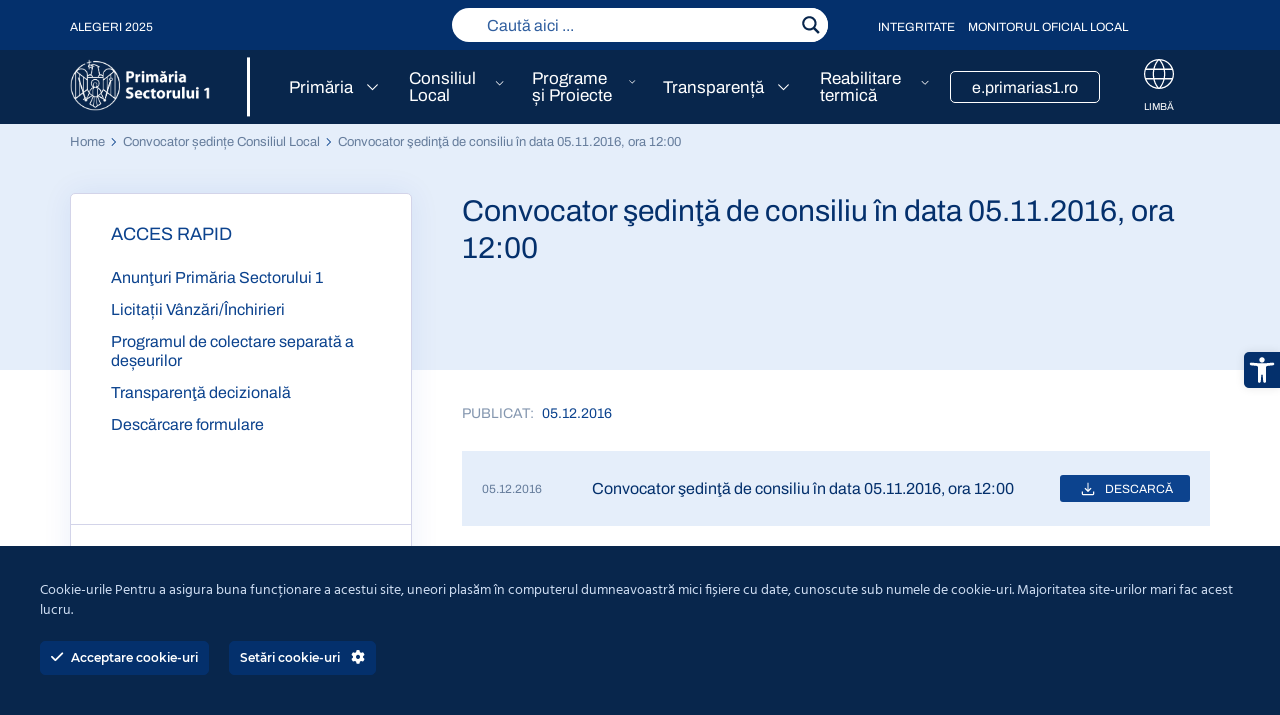

--- FILE ---
content_type: text/html; charset=UTF-8
request_url: https://primariasector1.ro/convocator-sedinta-de-consiliu-in-data-05-11-2016-ora-1200/
body_size: 30344
content:

<!DOCTYPE html>
<html xml:lang="ro-RO" lang="ro-RO">
<head>
	<meta name="author" content="End Soft Design">
	<meta charset="UTF-8">
	<meta http-equiv="X-UA-Compatible" content="IE=edge">
	<title>Convocator şedinţă de consiliu în data 05.11.2016, ora 12:00 - Primaria Sector 1</title>
    <meta name="viewport" content="width=device-width, user-scalable=no, initial-scale=1.0, minimum-scale=1.0, maximum-scale=1.0" />
	<!-- Google tag (gtag.js) -->
<script async src="https://www.googletagmanager.com/gtag/js?id=G-53441YNHPN"></script>
<script>
  window.dataLayer = window.dataLayer || [];
  function gtag(){dataLayer.push(arguments);}
  gtag('js', new Date());

  gtag('config', 'G-53441YNHPN');
</script>
	
<!-- Search Engine Optimization by Rank Math PRO - https://rankmath.com/ -->
<meta name="robots" content="index, follow, max-snippet:-1, max-video-preview:-1, max-image-preview:large"/>
<link rel="canonical" href="https://primariasector1.ro/convocator-sedinta-de-consiliu-in-data-05-11-2016-ora-1200/" />
<meta property="og:locale" content="en_GB" />
<meta property="og:type" content="article" />
<meta property="og:title" content="Convocator şedinţă de consiliu în data 05.11.2016, ora 12:00 - Primaria Sector 1" />
<meta property="og:url" content="https://primariasector1.ro/convocator-sedinta-de-consiliu-in-data-05-11-2016-ora-1200/" />
<meta property="og:site_name" content="Primaria Sectorului 1" />
<meta property="article:section" content="Convocator ședințe Consiliul Local" />
<meta property="og:updated_time" content="2023-12-07T20:44:15+02:00" />
<meta property="article:published_time" content="2016-12-05T00:00:00+02:00" />
<meta property="article:modified_time" content="2023-12-07T20:44:15+02:00" />
<meta name="twitter:card" content="summary_large_image" />
<meta name="twitter:title" content="Convocator şedinţă de consiliu în data 05.11.2016, ora 12:00 - Primaria Sector 1" />
<meta name="twitter:label1" content="Written by" />
<meta name="twitter:data1" content="admin" />
<meta name="twitter:label2" content="Time to read" />
<meta name="twitter:data2" content="Less than a minute" />
<script type="application/ld+json" class="rank-math-schema-pro">{"@context":"https://schema.org","@graph":[{"@type":["Organization","Person"],"@id":"https://primariasector1.ro/#person","name":"Primaria Sectorului 1","url":"https://primariasector1.ro"},{"@type":"WebSite","@id":"https://primariasector1.ro/#website","url":"https://primariasector1.ro","name":"Primaria Sectorului 1","publisher":{"@id":"https://primariasector1.ro/#person"},"inLanguage":"en-GB"},{"@type":"BreadcrumbList","@id":"https://primariasector1.ro/convocator-sedinta-de-consiliu-in-data-05-11-2016-ora-1200/#breadcrumb","itemListElement":[{"@type":"ListItem","position":"1","item":{"@id":"https://primariasector1.ro","name":"Home"}},{"@type":"ListItem","position":"2","item":{"@id":"https://primariasector1.ro/sectiunea/convocator-sedinte-consiliul-local/","name":"Convocator \u0219edin\u021be Consiliul Local"}},{"@type":"ListItem","position":"3","item":{"@id":"https://primariasector1.ro/convocator-sedinta-de-consiliu-in-data-05-11-2016-ora-1200/","name":"Convocator \u015fedin\u0163\u0103 de consiliu \u00een data 05.11.2016, ora 12:00"}}]},{"@type":"WebPage","@id":"https://primariasector1.ro/convocator-sedinta-de-consiliu-in-data-05-11-2016-ora-1200/#webpage","url":"https://primariasector1.ro/convocator-sedinta-de-consiliu-in-data-05-11-2016-ora-1200/","name":"Convocator \u015fedin\u0163\u0103 de consiliu \u00een data 05.11.2016, ora 12:00 - Primaria Sector 1","datePublished":"2016-12-05T00:00:00+02:00","dateModified":"2023-12-07T20:44:15+02:00","isPartOf":{"@id":"https://primariasector1.ro/#website"},"inLanguage":"en-GB","breadcrumb":{"@id":"https://primariasector1.ro/convocator-sedinta-de-consiliu-in-data-05-11-2016-ora-1200/#breadcrumb"}},{"@type":"Person","@id":"https://primariasector1.ro/author/gotic/","name":"admin","url":"https://primariasector1.ro/author/gotic/","image":{"@type":"ImageObject","@id":"https://secure.gravatar.com/avatar/672492defc434e6b271993fdda787c657d922e7d4f771d8de99c97b3a627a892?s=96&amp;d=mm&amp;r=g","url":"https://secure.gravatar.com/avatar/672492defc434e6b271993fdda787c657d922e7d4f771d8de99c97b3a627a892?s=96&amp;d=mm&amp;r=g","caption":"admin","inLanguage":"en-GB"},"sameAs":["https://primariasector1.ro/"]},{"@type":"BlogPosting","headline":"Convocator \u015fedin\u0163\u0103 de consiliu \u00een data 05.11.2016, ora 12:00 - Primaria Sector 1","datePublished":"2016-12-05T00:00:00+02:00","dateModified":"2023-12-07T20:44:15+02:00","articleSection":"Convocator \u0219edin\u021be Consiliul Local","author":{"@id":"https://primariasector1.ro/author/gotic/","name":"admin"},"publisher":{"@id":"https://primariasector1.ro/#person"},"name":"Convocator \u015fedin\u0163\u0103 de consiliu \u00een data 05.11.2016, ora 12:00 - Primaria Sector 1","@id":"https://primariasector1.ro/convocator-sedinta-de-consiliu-in-data-05-11-2016-ora-1200/#richSnippet","isPartOf":{"@id":"https://primariasector1.ro/convocator-sedinta-de-consiliu-in-data-05-11-2016-ora-1200/#webpage"},"inLanguage":"en-GB","mainEntityOfPage":{"@id":"https://primariasector1.ro/convocator-sedinta-de-consiliu-in-data-05-11-2016-ora-1200/#webpage"}}]}</script>
<!-- /Rank Math WordPress SEO plugin -->

<link rel="alternate" type="application/rss+xml" title="Primaria Sector 1 &raquo; Convocator şedinţă de consiliu în data 05.11.2016, ora 12:00 Comments Feed" href="https://primariasector1.ro/convocator-sedinta-de-consiliu-in-data-05-11-2016-ora-1200/feed/" />
<link rel="alternate" title="oEmbed (JSON)" type="application/json+oembed" href="https://primariasector1.ro/wp-json/oembed/1.0/embed?url=https%3A%2F%2Fprimariasector1.ro%2Fconvocator-sedinta-de-consiliu-in-data-05-11-2016-ora-1200%2F" />
<link rel="alternate" title="oEmbed (XML)" type="text/xml+oembed" href="https://primariasector1.ro/wp-json/oembed/1.0/embed?url=https%3A%2F%2Fprimariasector1.ro%2Fconvocator-sedinta-de-consiliu-in-data-05-11-2016-ora-1200%2F&#038;format=xml" />
<style id='wp-img-auto-sizes-contain-inline-css' type='text/css'>
img:is([sizes=auto i],[sizes^="auto," i]){contain-intrinsic-size:3000px 1500px}
/*# sourceURL=wp-img-auto-sizes-contain-inline-css */
</style>
<link rel='stylesheet' id='ct-ultimate-gdpr-cookie-popup-css' href='https://primariasector1.ro/wp-content/plugins/ct-ultimate-gdpr/assets/css/cookie-popup.min.css?ver=6.9' type='text/css' media='all' />
<link rel='stylesheet' id='ct-ultimate-gdpr-custom-fonts-css' href='https://primariasector1.ro/wp-content/plugins/ct-ultimate-gdpr/assets/css/fonts/fonts.css?ver=6.9' type='text/css' media='all' />
<link rel='stylesheet' id='dashicons-css' href='https://primariasector1.ro/wp-includes/css/dashicons.min.css?ver=6.9' type='text/css' media='all' />
<style id='wp-block-library-inline-css' type='text/css'>
:root{--wp-block-synced-color:#7a00df;--wp-block-synced-color--rgb:122,0,223;--wp-bound-block-color:var(--wp-block-synced-color);--wp-editor-canvas-background:#ddd;--wp-admin-theme-color:#007cba;--wp-admin-theme-color--rgb:0,124,186;--wp-admin-theme-color-darker-10:#006ba1;--wp-admin-theme-color-darker-10--rgb:0,107,160.5;--wp-admin-theme-color-darker-20:#005a87;--wp-admin-theme-color-darker-20--rgb:0,90,135;--wp-admin-border-width-focus:2px}@media (min-resolution:192dpi){:root{--wp-admin-border-width-focus:1.5px}}.wp-element-button{cursor:pointer}:root .has-very-light-gray-background-color{background-color:#eee}:root .has-very-dark-gray-background-color{background-color:#313131}:root .has-very-light-gray-color{color:#eee}:root .has-very-dark-gray-color{color:#313131}:root .has-vivid-green-cyan-to-vivid-cyan-blue-gradient-background{background:linear-gradient(135deg,#00d084,#0693e3)}:root .has-purple-crush-gradient-background{background:linear-gradient(135deg,#34e2e4,#4721fb 50%,#ab1dfe)}:root .has-hazy-dawn-gradient-background{background:linear-gradient(135deg,#faaca8,#dad0ec)}:root .has-subdued-olive-gradient-background{background:linear-gradient(135deg,#fafae1,#67a671)}:root .has-atomic-cream-gradient-background{background:linear-gradient(135deg,#fdd79a,#004a59)}:root .has-nightshade-gradient-background{background:linear-gradient(135deg,#330968,#31cdcf)}:root .has-midnight-gradient-background{background:linear-gradient(135deg,#020381,#2874fc)}:root{--wp--preset--font-size--normal:16px;--wp--preset--font-size--huge:42px}.has-regular-font-size{font-size:1em}.has-larger-font-size{font-size:2.625em}.has-normal-font-size{font-size:var(--wp--preset--font-size--normal)}.has-huge-font-size{font-size:var(--wp--preset--font-size--huge)}.has-text-align-center{text-align:center}.has-text-align-left{text-align:left}.has-text-align-right{text-align:right}.has-fit-text{white-space:nowrap!important}#end-resizable-editor-section{display:none}.aligncenter{clear:both}.items-justified-left{justify-content:flex-start}.items-justified-center{justify-content:center}.items-justified-right{justify-content:flex-end}.items-justified-space-between{justify-content:space-between}.screen-reader-text{border:0;clip-path:inset(50%);height:1px;margin:-1px;overflow:hidden;padding:0;position:absolute;width:1px;word-wrap:normal!important}.screen-reader-text:focus{background-color:#ddd;clip-path:none;color:#444;display:block;font-size:1em;height:auto;left:5px;line-height:normal;padding:15px 23px 14px;text-decoration:none;top:5px;width:auto;z-index:100000}html :where(.has-border-color){border-style:solid}html :where([style*=border-top-color]){border-top-style:solid}html :where([style*=border-right-color]){border-right-style:solid}html :where([style*=border-bottom-color]){border-bottom-style:solid}html :where([style*=border-left-color]){border-left-style:solid}html :where([style*=border-width]){border-style:solid}html :where([style*=border-top-width]){border-top-style:solid}html :where([style*=border-right-width]){border-right-style:solid}html :where([style*=border-bottom-width]){border-bottom-style:solid}html :where([style*=border-left-width]){border-left-style:solid}html :where(img[class*=wp-image-]){height:auto;max-width:100%}:where(figure){margin:0 0 1em}html :where(.is-position-sticky){--wp-admin--admin-bar--position-offset:var(--wp-admin--admin-bar--height,0px)}@media screen and (max-width:600px){html :where(.is-position-sticky){--wp-admin--admin-bar--position-offset:0px}}

/*# sourceURL=wp-block-library-inline-css */
</style><style id='wp-block-paragraph-inline-css' type='text/css'>
.is-small-text{font-size:.875em}.is-regular-text{font-size:1em}.is-large-text{font-size:2.25em}.is-larger-text{font-size:3em}.has-drop-cap:not(:focus):first-letter{float:left;font-size:8.4em;font-style:normal;font-weight:100;line-height:.68;margin:.05em .1em 0 0;text-transform:uppercase}body.rtl .has-drop-cap:not(:focus):first-letter{float:none;margin-left:.1em}p.has-drop-cap.has-background{overflow:hidden}:root :where(p.has-background){padding:1.25em 2.375em}:where(p.has-text-color:not(.has-link-color)) a{color:inherit}p.has-text-align-left[style*="writing-mode:vertical-lr"],p.has-text-align-right[style*="writing-mode:vertical-rl"]{rotate:180deg}
/*# sourceURL=https://primariasector1.ro/wp-includes/blocks/paragraph/style.min.css */
</style>
<style id='global-styles-inline-css' type='text/css'>
:root{--wp--preset--aspect-ratio--square: 1;--wp--preset--aspect-ratio--4-3: 4/3;--wp--preset--aspect-ratio--3-4: 3/4;--wp--preset--aspect-ratio--3-2: 3/2;--wp--preset--aspect-ratio--2-3: 2/3;--wp--preset--aspect-ratio--16-9: 16/9;--wp--preset--aspect-ratio--9-16: 9/16;--wp--preset--color--black: #000000;--wp--preset--color--cyan-bluish-gray: #abb8c3;--wp--preset--color--white: #ffffff;--wp--preset--color--pale-pink: #f78da7;--wp--preset--color--vivid-red: #cf2e2e;--wp--preset--color--luminous-vivid-orange: #ff6900;--wp--preset--color--luminous-vivid-amber: #fcb900;--wp--preset--color--light-green-cyan: #7bdcb5;--wp--preset--color--vivid-green-cyan: #00d084;--wp--preset--color--pale-cyan-blue: #8ed1fc;--wp--preset--color--vivid-cyan-blue: #0693e3;--wp--preset--color--vivid-purple: #9b51e0;--wp--preset--gradient--vivid-cyan-blue-to-vivid-purple: linear-gradient(135deg,rgb(6,147,227) 0%,rgb(155,81,224) 100%);--wp--preset--gradient--light-green-cyan-to-vivid-green-cyan: linear-gradient(135deg,rgb(122,220,180) 0%,rgb(0,208,130) 100%);--wp--preset--gradient--luminous-vivid-amber-to-luminous-vivid-orange: linear-gradient(135deg,rgb(252,185,0) 0%,rgb(255,105,0) 100%);--wp--preset--gradient--luminous-vivid-orange-to-vivid-red: linear-gradient(135deg,rgb(255,105,0) 0%,rgb(207,46,46) 100%);--wp--preset--gradient--very-light-gray-to-cyan-bluish-gray: linear-gradient(135deg,rgb(238,238,238) 0%,rgb(169,184,195) 100%);--wp--preset--gradient--cool-to-warm-spectrum: linear-gradient(135deg,rgb(74,234,220) 0%,rgb(151,120,209) 20%,rgb(207,42,186) 40%,rgb(238,44,130) 60%,rgb(251,105,98) 80%,rgb(254,248,76) 100%);--wp--preset--gradient--blush-light-purple: linear-gradient(135deg,rgb(255,206,236) 0%,rgb(152,150,240) 100%);--wp--preset--gradient--blush-bordeaux: linear-gradient(135deg,rgb(254,205,165) 0%,rgb(254,45,45) 50%,rgb(107,0,62) 100%);--wp--preset--gradient--luminous-dusk: linear-gradient(135deg,rgb(255,203,112) 0%,rgb(199,81,192) 50%,rgb(65,88,208) 100%);--wp--preset--gradient--pale-ocean: linear-gradient(135deg,rgb(255,245,203) 0%,rgb(182,227,212) 50%,rgb(51,167,181) 100%);--wp--preset--gradient--electric-grass: linear-gradient(135deg,rgb(202,248,128) 0%,rgb(113,206,126) 100%);--wp--preset--gradient--midnight: linear-gradient(135deg,rgb(2,3,129) 0%,rgb(40,116,252) 100%);--wp--preset--font-size--small: 13px;--wp--preset--font-size--medium: 20px;--wp--preset--font-size--large: 36px;--wp--preset--font-size--x-large: 42px;--wp--preset--spacing--20: 0.44rem;--wp--preset--spacing--30: 0.67rem;--wp--preset--spacing--40: 1rem;--wp--preset--spacing--50: 1.5rem;--wp--preset--spacing--60: 2.25rem;--wp--preset--spacing--70: 3.38rem;--wp--preset--spacing--80: 5.06rem;--wp--preset--shadow--natural: 6px 6px 9px rgba(0, 0, 0, 0.2);--wp--preset--shadow--deep: 12px 12px 50px rgba(0, 0, 0, 0.4);--wp--preset--shadow--sharp: 6px 6px 0px rgba(0, 0, 0, 0.2);--wp--preset--shadow--outlined: 6px 6px 0px -3px rgb(255, 255, 255), 6px 6px rgb(0, 0, 0);--wp--preset--shadow--crisp: 6px 6px 0px rgb(0, 0, 0);}:where(.is-layout-flex){gap: 0.5em;}:where(.is-layout-grid){gap: 0.5em;}body .is-layout-flex{display: flex;}.is-layout-flex{flex-wrap: wrap;align-items: center;}.is-layout-flex > :is(*, div){margin: 0;}body .is-layout-grid{display: grid;}.is-layout-grid > :is(*, div){margin: 0;}:where(.wp-block-columns.is-layout-flex){gap: 2em;}:where(.wp-block-columns.is-layout-grid){gap: 2em;}:where(.wp-block-post-template.is-layout-flex){gap: 1.25em;}:where(.wp-block-post-template.is-layout-grid){gap: 1.25em;}.has-black-color{color: var(--wp--preset--color--black) !important;}.has-cyan-bluish-gray-color{color: var(--wp--preset--color--cyan-bluish-gray) !important;}.has-white-color{color: var(--wp--preset--color--white) !important;}.has-pale-pink-color{color: var(--wp--preset--color--pale-pink) !important;}.has-vivid-red-color{color: var(--wp--preset--color--vivid-red) !important;}.has-luminous-vivid-orange-color{color: var(--wp--preset--color--luminous-vivid-orange) !important;}.has-luminous-vivid-amber-color{color: var(--wp--preset--color--luminous-vivid-amber) !important;}.has-light-green-cyan-color{color: var(--wp--preset--color--light-green-cyan) !important;}.has-vivid-green-cyan-color{color: var(--wp--preset--color--vivid-green-cyan) !important;}.has-pale-cyan-blue-color{color: var(--wp--preset--color--pale-cyan-blue) !important;}.has-vivid-cyan-blue-color{color: var(--wp--preset--color--vivid-cyan-blue) !important;}.has-vivid-purple-color{color: var(--wp--preset--color--vivid-purple) !important;}.has-black-background-color{background-color: var(--wp--preset--color--black) !important;}.has-cyan-bluish-gray-background-color{background-color: var(--wp--preset--color--cyan-bluish-gray) !important;}.has-white-background-color{background-color: var(--wp--preset--color--white) !important;}.has-pale-pink-background-color{background-color: var(--wp--preset--color--pale-pink) !important;}.has-vivid-red-background-color{background-color: var(--wp--preset--color--vivid-red) !important;}.has-luminous-vivid-orange-background-color{background-color: var(--wp--preset--color--luminous-vivid-orange) !important;}.has-luminous-vivid-amber-background-color{background-color: var(--wp--preset--color--luminous-vivid-amber) !important;}.has-light-green-cyan-background-color{background-color: var(--wp--preset--color--light-green-cyan) !important;}.has-vivid-green-cyan-background-color{background-color: var(--wp--preset--color--vivid-green-cyan) !important;}.has-pale-cyan-blue-background-color{background-color: var(--wp--preset--color--pale-cyan-blue) !important;}.has-vivid-cyan-blue-background-color{background-color: var(--wp--preset--color--vivid-cyan-blue) !important;}.has-vivid-purple-background-color{background-color: var(--wp--preset--color--vivid-purple) !important;}.has-black-border-color{border-color: var(--wp--preset--color--black) !important;}.has-cyan-bluish-gray-border-color{border-color: var(--wp--preset--color--cyan-bluish-gray) !important;}.has-white-border-color{border-color: var(--wp--preset--color--white) !important;}.has-pale-pink-border-color{border-color: var(--wp--preset--color--pale-pink) !important;}.has-vivid-red-border-color{border-color: var(--wp--preset--color--vivid-red) !important;}.has-luminous-vivid-orange-border-color{border-color: var(--wp--preset--color--luminous-vivid-orange) !important;}.has-luminous-vivid-amber-border-color{border-color: var(--wp--preset--color--luminous-vivid-amber) !important;}.has-light-green-cyan-border-color{border-color: var(--wp--preset--color--light-green-cyan) !important;}.has-vivid-green-cyan-border-color{border-color: var(--wp--preset--color--vivid-green-cyan) !important;}.has-pale-cyan-blue-border-color{border-color: var(--wp--preset--color--pale-cyan-blue) !important;}.has-vivid-cyan-blue-border-color{border-color: var(--wp--preset--color--vivid-cyan-blue) !important;}.has-vivid-purple-border-color{border-color: var(--wp--preset--color--vivid-purple) !important;}.has-vivid-cyan-blue-to-vivid-purple-gradient-background{background: var(--wp--preset--gradient--vivid-cyan-blue-to-vivid-purple) !important;}.has-light-green-cyan-to-vivid-green-cyan-gradient-background{background: var(--wp--preset--gradient--light-green-cyan-to-vivid-green-cyan) !important;}.has-luminous-vivid-amber-to-luminous-vivid-orange-gradient-background{background: var(--wp--preset--gradient--luminous-vivid-amber-to-luminous-vivid-orange) !important;}.has-luminous-vivid-orange-to-vivid-red-gradient-background{background: var(--wp--preset--gradient--luminous-vivid-orange-to-vivid-red) !important;}.has-very-light-gray-to-cyan-bluish-gray-gradient-background{background: var(--wp--preset--gradient--very-light-gray-to-cyan-bluish-gray) !important;}.has-cool-to-warm-spectrum-gradient-background{background: var(--wp--preset--gradient--cool-to-warm-spectrum) !important;}.has-blush-light-purple-gradient-background{background: var(--wp--preset--gradient--blush-light-purple) !important;}.has-blush-bordeaux-gradient-background{background: var(--wp--preset--gradient--blush-bordeaux) !important;}.has-luminous-dusk-gradient-background{background: var(--wp--preset--gradient--luminous-dusk) !important;}.has-pale-ocean-gradient-background{background: var(--wp--preset--gradient--pale-ocean) !important;}.has-electric-grass-gradient-background{background: var(--wp--preset--gradient--electric-grass) !important;}.has-midnight-gradient-background{background: var(--wp--preset--gradient--midnight) !important;}.has-small-font-size{font-size: var(--wp--preset--font-size--small) !important;}.has-medium-font-size{font-size: var(--wp--preset--font-size--medium) !important;}.has-large-font-size{font-size: var(--wp--preset--font-size--large) !important;}.has-x-large-font-size{font-size: var(--wp--preset--font-size--x-large) !important;}
/*# sourceURL=global-styles-inline-css */
</style>

<style id='classic-theme-styles-inline-css' type='text/css'>
/*! This file is auto-generated */
.wp-block-button__link{color:#fff;background-color:#32373c;border-radius:9999px;box-shadow:none;text-decoration:none;padding:calc(.667em + 2px) calc(1.333em + 2px);font-size:1.125em}.wp-block-file__button{background:#32373c;color:#fff;text-decoration:none}
/*# sourceURL=/wp-includes/css/classic-themes.min.css */
</style>
<link rel='stylesheet' id='dnd-upload-cf7-css' href='https://primariasector1.ro/wp-content/plugins/drag-and-drop-multiple-file-upload-contact-form-7/assets/css/dnd-upload-cf7.css?ver=1.3.8.3' type='text/css' media='all' />
<link rel='stylesheet' id='contact-form-7-css' href='https://primariasector1.ro/wp-content/plugins/contact-form-7/includes/css/styles.css?ver=6.0' type='text/css' media='all' />
<link rel='stylesheet' id='ct-ultimate-gdpr-css' href='https://primariasector1.ro/wp-content/plugins/ct-ultimate-gdpr/assets/css/style.min.css?ver=5.3.9' type='text/css' media='all' />
<link rel='stylesheet' id='ct-ultimate-gdpr-font-awesome-css' href='https://primariasector1.ro/wp-content/plugins/ct-ultimate-gdpr/assets/css/fonts/font-awesome/css/font-awesome.min.css?ver=6.9' type='text/css' media='all' />
<link rel='stylesheet' id='fonts-style-css' href='https://primariasector1.ro/wp-content/themes/endd-wptheme/fonts.css?ver=6.9' type='text/css' media='all' />
<link rel='stylesheet' id='slick_style-css' href='https://primariasector1.ro/wp-content/themes/endd-wptheme/css/slick.css?ver=6.9' type='text/css' media='all' />
<link rel='stylesheet' id='slicktheme_style-css' href='https://primariasector1.ro/wp-content/themes/endd-wptheme/css/slick-theme.css?ver=6.9' type='text/css' media='all' />
<link rel='stylesheet' id='mmenu_style-css' href='https://primariasector1.ro/wp-content/themes/endd-wptheme/css/jquery.mmenu.all.css?ver=6.9' type='text/css' media='all' />
<link rel='stylesheet' id='selectric_script-css' href='https://primariasector1.ro/wp-content/themes/endd-wptheme/css/selectric.css?ver=6.9' type='text/css' media='all' />
<link rel='stylesheet' id='fancybox_style-css' href='https://primariasector1.ro/wp-content/themes/endd-wptheme/css/jquery.fancybox.min.css?ver=6.9' type='text/css' media='all' />
<link rel='stylesheet' id='datepicker_style2-css' href='https://primariasector1.ro/wp-content/themes/endd-wptheme/css/jquery.datetimepicker.css?ver=6.9' type='text/css' media='all' />
<link rel='stylesheet' id='site-style-css' href='https://primariasector1.ro/wp-content/themes/endd-wptheme/style.css?ver=20260131054253' type='text/css' media='all' />
<link rel='stylesheet' id='wpdreams-asl-basic-css' href='https://primariasector1.ro/wp-content/plugins/ajax-search-lite/css/style.basic.css?ver=4.12.4' type='text/css' media='all' />
<link rel='stylesheet' id='wpdreams-asl-instance-css' href='https://primariasector1.ro/wp-content/plugins/ajax-search-lite/css/style-simple-red.css?ver=4.12.4' type='text/css' media='all' />
<link rel='stylesheet' id='ct-ultimate-gdpr-jquery-ui-css' href='https://primariasector1.ro/wp-content/plugins/ct-ultimate-gdpr/assets/css/jquery-ui.min.css?ver=6.9' type='text/css' media='all' />
<link rel='stylesheet' id='pojo-a11y-css' href='https://primariasector1.ro/wp-content/plugins/pojo-accessibility/assets/css/style.min.css?ver=1.0.0' type='text/css' media='all' />
<script type="text/javascript" src="https://primariasector1.ro/wp-includes/js/jquery/jquery.min.js?ver=3.7.1" id="jquery-core-js"></script>
<script type="text/javascript" src="https://primariasector1.ro/wp-includes/js/jquery/jquery-migrate.min.js?ver=3.4.1" id="jquery-migrate-js"></script>
<script type="text/javascript" src="https://primariasector1.ro/wp-content/plugins/ct-ultimate-gdpr/assets/js/service-facebook-pixel.js?ver=6.9" id="ct-ultimate-gdpr-service-facebook-pixel-js"></script>
<script type="text/javascript" src="https://primariasector1.ro/wp-content/themes/endd-wptheme/js/modernizr_2.8.3.js?ver=6.9" id="modernizer_script-js"></script>
<script type="text/javascript" id="ct-ultimate-gdpr-cookie-list-js-extra">
/* <![CDATA[ */
var ct_ultimate_gdpr_cookie_list = {"list":[{"cookie_name":"_ga_53441YNHPN","cookie_type_label":"","first_or_third_party":"Third party","can_be_blocked":"","session_or_persistent":"Persistent","expiry_time":"1769938025","purpose":""},{"cookie_name":"wordpress_logged_in_14ec0ce6d74d9a78c9396635da433d4d","cookie_type_label":"","first_or_third_party":"Third party","can_be_blocked":"1","session_or_persistent":"Session","expiry_time":"","purpose":""},{"cookie_name":"wordpress_sec_14ec0ce6d74d9a78c9396635da433d4d","cookie_type_label":"","first_or_third_party":"Third party","can_be_blocked":"1","session_or_persistent":"Session","expiry_time":"","purpose":""},{"cookie_name":"_ga_53441YNHPN","cookie_type_label":"","first_or_third_party":"Third party","can_be_blocked":"","session_or_persistent":"Persistent","expiry_time":"1769938018","purpose":""},{"cookie_name":"wordpress_logged_in_14ec0ce6d74d9a78c9396635da433d4d","cookie_type_label":"","first_or_third_party":"Third party","can_be_blocked":"1","session_or_persistent":"Session","expiry_time":"","purpose":""},{"cookie_name":"wordpress_sec_14ec0ce6d74d9a78c9396635da433d4d","cookie_type_label":"","first_or_third_party":"Third party","can_be_blocked":"1","session_or_persistent":"Session","expiry_time":"","purpose":""},{"cookie_name":"_ga_53441YNHPN","cookie_type_label":"","first_or_third_party":"Third party","can_be_blocked":"","session_or_persistent":"Persistent","expiry_time":"1769938009","purpose":""},{"cookie_name":"wordpress_logged_in_14ec0ce6d74d9a78c9396635da433d4d","cookie_type_label":"","first_or_third_party":"Third party","can_be_blocked":"1","session_or_persistent":"Session","expiry_time":"","purpose":""},{"cookie_name":"wordpress_sec_14ec0ce6d74d9a78c9396635da433d4d","cookie_type_label":"","first_or_third_party":"Third party","can_be_blocked":"1","session_or_persistent":"Session","expiry_time":"","purpose":""},{"cookie_name":"_ga_53441YNHPN","cookie_type_label":"","first_or_third_party":"Third party","can_be_blocked":"","session_or_persistent":"Persistent","expiry_time":"1769937999","purpose":""},{"cookie_name":"wordpress_logged_in_14ec0ce6d74d9a78c9396635da433d4d","cookie_type_label":"","first_or_third_party":"Third party","can_be_blocked":"1","session_or_persistent":"Session","expiry_time":"","purpose":""},{"cookie_name":"wordpress_sec_14ec0ce6d74d9a78c9396635da433d4d","cookie_type_label":"","first_or_third_party":"Third party","can_be_blocked":"1","session_or_persistent":"Session","expiry_time":"","purpose":""},{"cookie_name":"_ga_53441YNHPN","cookie_type_label":"","first_or_third_party":"Third party","can_be_blocked":"","session_or_persistent":"Persistent","expiry_time":"1769937991","purpose":""},{"cookie_name":"wordpress_logged_in_14ec0ce6d74d9a78c9396635da433d4d","cookie_type_label":"","first_or_third_party":"Third party","can_be_blocked":"1","session_or_persistent":"Session","expiry_time":"","purpose":""},{"cookie_name":"wordpress_sec_14ec0ce6d74d9a78c9396635da433d4d","cookie_type_label":"","first_or_third_party":"Third party","can_be_blocked":"1","session_or_persistent":"Session","expiry_time":"","purpose":""},{"cookie_name":"_ga_53441YNHPN","cookie_type_label":"","first_or_third_party":"Third party","can_be_blocked":"","session_or_persistent":"Persistent","expiry_time":"1769937982","purpose":""},{"cookie_name":"wordpress_logged_in_14ec0ce6d74d9a78c9396635da433d4d","cookie_type_label":"","first_or_third_party":"Third party","can_be_blocked":"1","session_or_persistent":"Session","expiry_time":"","purpose":""},{"cookie_name":"wordpress_sec_14ec0ce6d74d9a78c9396635da433d4d","cookie_type_label":"","first_or_third_party":"Third party","can_be_blocked":"1","session_or_persistent":"Session","expiry_time":"","purpose":""},{"cookie_name":"_ga_53441YNHPN","cookie_type_label":"","first_or_third_party":"Third party","can_be_blocked":"","session_or_persistent":"Persistent","expiry_time":"1769937973","purpose":""},{"cookie_name":"wordpress_logged_in_14ec0ce6d74d9a78c9396635da433d4d","cookie_type_label":"","first_or_third_party":"Third party","can_be_blocked":"1","session_or_persistent":"Session","expiry_time":"","purpose":""},{"cookie_name":"wordpress_sec_14ec0ce6d74d9a78c9396635da433d4d","cookie_type_label":"","first_or_third_party":"Third party","can_be_blocked":"1","session_or_persistent":"Session","expiry_time":"","purpose":""},{"cookie_name":"_ga_53441YNHPN","cookie_type_label":"","first_or_third_party":"Third party","can_be_blocked":"","session_or_persistent":"Persistent","expiry_time":"1769937960","purpose":""},{"cookie_name":"wordpress_logged_in_14ec0ce6d74d9a78c9396635da433d4d","cookie_type_label":"","first_or_third_party":"Third party","can_be_blocked":"1","session_or_persistent":"Session","expiry_time":"","purpose":""},{"cookie_name":"wordpress_sec_14ec0ce6d74d9a78c9396635da433d4d","cookie_type_label":"","first_or_third_party":"Third party","can_be_blocked":"1","session_or_persistent":"Session","expiry_time":"","purpose":""},{"cookie_name":"_ga_53441YNHPN","cookie_type_label":"","first_or_third_party":"Third party","can_be_blocked":"","session_or_persistent":"Persistent","expiry_time":"1769937951","purpose":""},{"cookie_name":"wordpress_logged_in_14ec0ce6d74d9a78c9396635da433d4d","cookie_type_label":"","first_or_third_party":"Third party","can_be_blocked":"1","session_or_persistent":"Session","expiry_time":"","purpose":""},{"cookie_name":"wordpress_sec_14ec0ce6d74d9a78c9396635da433d4d","cookie_type_label":"","first_or_third_party":"Third party","can_be_blocked":"1","session_or_persistent":"Session","expiry_time":"","purpose":""},{"cookie_name":"_ga_53441YNHPN","cookie_type_label":"","first_or_third_party":"Third party","can_be_blocked":"","session_or_persistent":"Persistent","expiry_time":"1769937942","purpose":""},{"cookie_name":"wordpress_logged_in_14ec0ce6d74d9a78c9396635da433d4d","cookie_type_label":"","first_or_third_party":"Third party","can_be_blocked":"1","session_or_persistent":"Session","expiry_time":"","purpose":""},{"cookie_name":"wordpress_sec_14ec0ce6d74d9a78c9396635da433d4d","cookie_type_label":"","first_or_third_party":"Third party","can_be_blocked":"1","session_or_persistent":"Session","expiry_time":"","purpose":""},{"cookie_name":"_ga_53441YNHPN","cookie_type_label":"","first_or_third_party":"Third party","can_be_blocked":"","session_or_persistent":"Persistent","expiry_time":"1769937933","purpose":""},{"cookie_name":"wordpress_logged_in_14ec0ce6d74d9a78c9396635da433d4d","cookie_type_label":"","first_or_third_party":"Third party","can_be_blocked":"1","session_or_persistent":"Session","expiry_time":"","purpose":""},{"cookie_name":"wordpress_sec_14ec0ce6d74d9a78c9396635da433d4d","cookie_type_label":"","first_or_third_party":"Third party","can_be_blocked":"1","session_or_persistent":"Session","expiry_time":"","purpose":""},{"cookie_name":"_ga_53441YNHPN","cookie_type_label":"","first_or_third_party":"Third party","can_be_blocked":"","session_or_persistent":"Persistent","expiry_time":"1769937923","purpose":""},{"cookie_name":"wordpress_logged_in_14ec0ce6d74d9a78c9396635da433d4d","cookie_type_label":"","first_or_third_party":"Third party","can_be_blocked":"1","session_or_persistent":"Session","expiry_time":"","purpose":""},{"cookie_name":"wordpress_sec_14ec0ce6d74d9a78c9396635da433d4d","cookie_type_label":"","first_or_third_party":"Third party","can_be_blocked":"1","session_or_persistent":"Session","expiry_time":"","purpose":""},{"cookie_name":"_ga_53441YNHPN","cookie_type_label":"","first_or_third_party":"Third party","can_be_blocked":"","session_or_persistent":"Persistent","expiry_time":"1769937914","purpose":""},{"cookie_name":"wordpress_logged_in_14ec0ce6d74d9a78c9396635da433d4d","cookie_type_label":"","first_or_third_party":"Third party","can_be_blocked":"1","session_or_persistent":"Session","expiry_time":"","purpose":""},{"cookie_name":"wordpress_sec_14ec0ce6d74d9a78c9396635da433d4d","cookie_type_label":"","first_or_third_party":"Third party","can_be_blocked":"1","session_or_persistent":"Session","expiry_time":"","purpose":""},{"cookie_name":"_ga_53441YNHPN","cookie_type_label":"","first_or_third_party":"Third party","can_be_blocked":"","session_or_persistent":"Persistent","expiry_time":"1769937905","purpose":""},{"cookie_name":"wordpress_logged_in_14ec0ce6d74d9a78c9396635da433d4d","cookie_type_label":"","first_or_third_party":"Third party","can_be_blocked":"1","session_or_persistent":"Session","expiry_time":"","purpose":""},{"cookie_name":"wordpress_sec_14ec0ce6d74d9a78c9396635da433d4d","cookie_type_label":"","first_or_third_party":"Third party","can_be_blocked":"1","session_or_persistent":"Session","expiry_time":"","purpose":""},{"cookie_name":"_ga_53441YNHPN","cookie_type_label":"","first_or_third_party":"Third party","can_be_blocked":"","session_or_persistent":"Persistent","expiry_time":"1769937897","purpose":""},{"cookie_name":"wordpress_logged_in_14ec0ce6d74d9a78c9396635da433d4d","cookie_type_label":"","first_or_third_party":"Third party","can_be_blocked":"1","session_or_persistent":"Session","expiry_time":"","purpose":""},{"cookie_name":"wordpress_sec_14ec0ce6d74d9a78c9396635da433d4d","cookie_type_label":"","first_or_third_party":"Third party","can_be_blocked":"1","session_or_persistent":"Session","expiry_time":"","purpose":""},{"cookie_name":"_ga_53441YNHPN","cookie_type_label":"","first_or_third_party":"Third party","can_be_blocked":"","session_or_persistent":"Persistent","expiry_time":"1769937888","purpose":""},{"cookie_name":"wordpress_logged_in_14ec0ce6d74d9a78c9396635da433d4d","cookie_type_label":"","first_or_third_party":"Third party","can_be_blocked":"1","session_or_persistent":"Session","expiry_time":"","purpose":""},{"cookie_name":"wordpress_sec_14ec0ce6d74d9a78c9396635da433d4d","cookie_type_label":"","first_or_third_party":"Third party","can_be_blocked":"1","session_or_persistent":"Session","expiry_time":"","purpose":""},{"cookie_name":"_ga_53441YNHPN","cookie_type_label":"","first_or_third_party":"Third party","can_be_blocked":"","session_or_persistent":"Persistent","expiry_time":"1769937879","purpose":""},{"cookie_name":"wordpress_logged_in_14ec0ce6d74d9a78c9396635da433d4d","cookie_type_label":"","first_or_third_party":"Third party","can_be_blocked":"1","session_or_persistent":"Session","expiry_time":"","purpose":""},{"cookie_name":"wordpress_sec_14ec0ce6d74d9a78c9396635da433d4d","cookie_type_label":"","first_or_third_party":"Third party","can_be_blocked":"1","session_or_persistent":"Session","expiry_time":"","purpose":""},{"cookie_name":"_ga_53441YNHPN","cookie_type_label":"","first_or_third_party":"Third party","can_be_blocked":"","session_or_persistent":"Persistent","expiry_time":"1769937870","purpose":""},{"cookie_name":"wordpress_logged_in_14ec0ce6d74d9a78c9396635da433d4d","cookie_type_label":"","first_or_third_party":"Third party","can_be_blocked":"1","session_or_persistent":"Session","expiry_time":"","purpose":""},{"cookie_name":"wordpress_sec_14ec0ce6d74d9a78c9396635da433d4d","cookie_type_label":"","first_or_third_party":"Third party","can_be_blocked":"1","session_or_persistent":"Session","expiry_time":"","purpose":""},{"cookie_name":"_ga_53441YNHPN","cookie_type_label":"","first_or_third_party":"Third party","can_be_blocked":"","session_or_persistent":"Persistent","expiry_time":"1769937862","purpose":""},{"cookie_name":"wordpress_logged_in_14ec0ce6d74d9a78c9396635da433d4d","cookie_type_label":"","first_or_third_party":"Third party","can_be_blocked":"1","session_or_persistent":"Session","expiry_time":"","purpose":""},{"cookie_name":"wordpress_sec_14ec0ce6d74d9a78c9396635da433d4d","cookie_type_label":"","first_or_third_party":"Third party","can_be_blocked":"1","session_or_persistent":"Session","expiry_time":"","purpose":""},{"cookie_name":"_ga_53441YNHPN","cookie_type_label":"","first_or_third_party":"Third party","can_be_blocked":"","session_or_persistent":"Persistent","expiry_time":"1769937854","purpose":""},{"cookie_name":"wordpress_logged_in_14ec0ce6d74d9a78c9396635da433d4d","cookie_type_label":"","first_or_third_party":"Third party","can_be_blocked":"1","session_or_persistent":"Session","expiry_time":"","purpose":""},{"cookie_name":"wordpress_sec_14ec0ce6d74d9a78c9396635da433d4d","cookie_type_label":"","first_or_third_party":"Third party","can_be_blocked":"1","session_or_persistent":"Session","expiry_time":"","purpose":""},{"cookie_name":"_ga_53441YNHPN","cookie_type_label":"","first_or_third_party":"Third party","can_be_blocked":"","session_or_persistent":"Persistent","expiry_time":"1769937846","purpose":""},{"cookie_name":"wordpress_logged_in_14ec0ce6d74d9a78c9396635da433d4d","cookie_type_label":"","first_or_third_party":"Third party","can_be_blocked":"1","session_or_persistent":"Session","expiry_time":"","purpose":""},{"cookie_name":"wordpress_sec_14ec0ce6d74d9a78c9396635da433d4d","cookie_type_label":"","first_or_third_party":"Third party","can_be_blocked":"1","session_or_persistent":"Session","expiry_time":"","purpose":""},{"cookie_name":"_ga_53441YNHPN","cookie_type_label":"","first_or_third_party":"Third party","can_be_blocked":"","session_or_persistent":"Persistent","expiry_time":"1769937838","purpose":""},{"cookie_name":"wordpress_logged_in_14ec0ce6d74d9a78c9396635da433d4d","cookie_type_label":"","first_or_third_party":"Third party","can_be_blocked":"1","session_or_persistent":"Session","expiry_time":"","purpose":""},{"cookie_name":"wordpress_sec_14ec0ce6d74d9a78c9396635da433d4d","cookie_type_label":"","first_or_third_party":"Third party","can_be_blocked":"1","session_or_persistent":"Session","expiry_time":"","purpose":""},{"cookie_name":"_ga_53441YNHPN","cookie_type_label":"","first_or_third_party":"Third party","can_be_blocked":"","session_or_persistent":"Persistent","expiry_time":"1769937828","purpose":""},{"cookie_name":"wordpress_logged_in_14ec0ce6d74d9a78c9396635da433d4d","cookie_type_label":"","first_or_third_party":"Third party","can_be_blocked":"1","session_or_persistent":"Session","expiry_time":"","purpose":""},{"cookie_name":"wordpress_sec_14ec0ce6d74d9a78c9396635da433d4d","cookie_type_label":"","first_or_third_party":"Third party","can_be_blocked":"1","session_or_persistent":"Session","expiry_time":"","purpose":""},{"cookie_name":"_ga_53441YNHPN","cookie_type_label":"","first_or_third_party":"Third party","can_be_blocked":"","session_or_persistent":"Persistent","expiry_time":"1769937819","purpose":""},{"cookie_name":"wordpress_logged_in_14ec0ce6d74d9a78c9396635da433d4d","cookie_type_label":"","first_or_third_party":"Third party","can_be_blocked":"1","session_or_persistent":"Session","expiry_time":"","purpose":""},{"cookie_name":"wordpress_sec_14ec0ce6d74d9a78c9396635da433d4d","cookie_type_label":"","first_or_third_party":"Third party","can_be_blocked":"1","session_or_persistent":"Session","expiry_time":"","purpose":""},{"cookie_name":"_ga_53441YNHPN","cookie_type_label":"","first_or_third_party":"Third party","can_be_blocked":"","session_or_persistent":"Persistent","expiry_time":"1769937811","purpose":""},{"cookie_name":"wordpress_logged_in_14ec0ce6d74d9a78c9396635da433d4d","cookie_type_label":"","first_or_third_party":"Third party","can_be_blocked":"1","session_or_persistent":"Session","expiry_time":"","purpose":""},{"cookie_name":"wordpress_sec_14ec0ce6d74d9a78c9396635da433d4d","cookie_type_label":"","first_or_third_party":"Third party","can_be_blocked":"1","session_or_persistent":"Session","expiry_time":"","purpose":""},{"cookie_name":"_ga_53441YNHPN","cookie_type_label":"","first_or_third_party":"Third party","can_be_blocked":"","session_or_persistent":"Persistent","expiry_time":"1769937803","purpose":""},{"cookie_name":"wordpress_logged_in_14ec0ce6d74d9a78c9396635da433d4d","cookie_type_label":"","first_or_third_party":"Third party","can_be_blocked":"1","session_or_persistent":"Session","expiry_time":"","purpose":""},{"cookie_name":"wordpress_sec_14ec0ce6d74d9a78c9396635da433d4d","cookie_type_label":"","first_or_third_party":"Third party","can_be_blocked":"1","session_or_persistent":"Session","expiry_time":"","purpose":""},{"cookie_name":"_ga_53441YNHPN","cookie_type_label":"","first_or_third_party":"Third party","can_be_blocked":"","session_or_persistent":"Persistent","expiry_time":"1769937795","purpose":""},{"cookie_name":"wordpress_logged_in_14ec0ce6d74d9a78c9396635da433d4d","cookie_type_label":"","first_or_third_party":"Third party","can_be_blocked":"1","session_or_persistent":"Session","expiry_time":"","purpose":""},{"cookie_name":"wordpress_sec_14ec0ce6d74d9a78c9396635da433d4d","cookie_type_label":"","first_or_third_party":"Third party","can_be_blocked":"1","session_or_persistent":"Session","expiry_time":"","purpose":""},{"cookie_name":"_ga_53441YNHPN","cookie_type_label":"","first_or_third_party":"Third party","can_be_blocked":"","session_or_persistent":"Persistent","expiry_time":"1769937787","purpose":""},{"cookie_name":"wordpress_logged_in_14ec0ce6d74d9a78c9396635da433d4d","cookie_type_label":"","first_or_third_party":"Third party","can_be_blocked":"1","session_or_persistent":"Session","expiry_time":"","purpose":""},{"cookie_name":"wordpress_sec_14ec0ce6d74d9a78c9396635da433d4d","cookie_type_label":"","first_or_third_party":"Third party","can_be_blocked":"1","session_or_persistent":"Session","expiry_time":"","purpose":""},{"cookie_name":"_ga_53441YNHPN","cookie_type_label":"","first_or_third_party":"Third party","can_be_blocked":"","session_or_persistent":"Persistent","expiry_time":"1769937779","purpose":""},{"cookie_name":"wordpress_logged_in_14ec0ce6d74d9a78c9396635da433d4d","cookie_type_label":"","first_or_third_party":"Third party","can_be_blocked":"1","session_or_persistent":"Session","expiry_time":"","purpose":""},{"cookie_name":"wordpress_sec_14ec0ce6d74d9a78c9396635da433d4d","cookie_type_label":"","first_or_third_party":"Third party","can_be_blocked":"1","session_or_persistent":"Session","expiry_time":"","purpose":""},{"cookie_name":"_ga_53441YNHPN","cookie_type_label":"","first_or_third_party":"Third party","can_be_blocked":"","session_or_persistent":"Persistent","expiry_time":"1769937770","purpose":""},{"cookie_name":"wordpress_logged_in_14ec0ce6d74d9a78c9396635da433d4d","cookie_type_label":"","first_or_third_party":"Third party","can_be_blocked":"1","session_or_persistent":"Session","expiry_time":"","purpose":""},{"cookie_name":"wordpress_sec_14ec0ce6d74d9a78c9396635da433d4d","cookie_type_label":"","first_or_third_party":"Third party","can_be_blocked":"1","session_or_persistent":"Session","expiry_time":"","purpose":""},{"cookie_name":"_ga_53441YNHPN","cookie_type_label":"","first_or_third_party":"Third party","can_be_blocked":"","session_or_persistent":"Persistent","expiry_time":"1769937761","purpose":""},{"cookie_name":"wordpress_logged_in_14ec0ce6d74d9a78c9396635da433d4d","cookie_type_label":"","first_or_third_party":"Third party","can_be_blocked":"1","session_or_persistent":"Session","expiry_time":"","purpose":""},{"cookie_name":"wordpress_sec_14ec0ce6d74d9a78c9396635da433d4d","cookie_type_label":"","first_or_third_party":"Third party","can_be_blocked":"1","session_or_persistent":"Session","expiry_time":"","purpose":""},{"cookie_name":"_ga_53441YNHPN","cookie_type_label":"","first_or_third_party":"Third party","can_be_blocked":"","session_or_persistent":"Persistent","expiry_time":"1769937753","purpose":""},{"cookie_name":"wordpress_logged_in_14ec0ce6d74d9a78c9396635da433d4d","cookie_type_label":"","first_or_third_party":"Third party","can_be_blocked":"1","session_or_persistent":"Session","expiry_time":"","purpose":""},{"cookie_name":"wordpress_sec_14ec0ce6d74d9a78c9396635da433d4d","cookie_type_label":"","first_or_third_party":"Third party","can_be_blocked":"1","session_or_persistent":"Session","expiry_time":"","purpose":""},{"cookie_name":"_ga_53441YNHPN","cookie_type_label":"","first_or_third_party":"Third party","can_be_blocked":"","session_or_persistent":"Persistent","expiry_time":"1769937744","purpose":""},{"cookie_name":"wordpress_logged_in_14ec0ce6d74d9a78c9396635da433d4d","cookie_type_label":"","first_or_third_party":"Third party","can_be_blocked":"1","session_or_persistent":"Session","expiry_time":"","purpose":""},{"cookie_name":"wordpress_sec_14ec0ce6d74d9a78c9396635da433d4d","cookie_type_label":"","first_or_third_party":"Third party","can_be_blocked":"1","session_or_persistent":"Session","expiry_time":"","purpose":""},{"cookie_name":"_ga_53441YNHPN","cookie_type_label":"","first_or_third_party":"Third party","can_be_blocked":"","session_or_persistent":"Persistent","expiry_time":"1769937735","purpose":""},{"cookie_name":"wordpress_logged_in_14ec0ce6d74d9a78c9396635da433d4d","cookie_type_label":"","first_or_third_party":"Third party","can_be_blocked":"1","session_or_persistent":"Session","expiry_time":"","purpose":""},{"cookie_name":"wordpress_sec_14ec0ce6d74d9a78c9396635da433d4d","cookie_type_label":"","first_or_third_party":"Third party","can_be_blocked":"1","session_or_persistent":"Session","expiry_time":"","purpose":""},{"cookie_name":"_ga_53441YNHPN","cookie_type_label":"","first_or_third_party":"Third party","can_be_blocked":"","session_or_persistent":"Persistent","expiry_time":"1769937727","purpose":""},{"cookie_name":"wordpress_logged_in_14ec0ce6d74d9a78c9396635da433d4d","cookie_type_label":"","first_or_third_party":"Third party","can_be_blocked":"1","session_or_persistent":"Session","expiry_time":"","purpose":""},{"cookie_name":"wordpress_sec_14ec0ce6d74d9a78c9396635da433d4d","cookie_type_label":"","first_or_third_party":"Third party","can_be_blocked":"1","session_or_persistent":"Session","expiry_time":"","purpose":""},{"cookie_name":"_ga_53441YNHPN","cookie_type_label":"","first_or_third_party":"Third party","can_be_blocked":"","session_or_persistent":"Persistent","expiry_time":"1769937719","purpose":""},{"cookie_name":"wordpress_logged_in_14ec0ce6d74d9a78c9396635da433d4d","cookie_type_label":"","first_or_third_party":"Third party","can_be_blocked":"1","session_or_persistent":"Session","expiry_time":"","purpose":""},{"cookie_name":"wordpress_sec_14ec0ce6d74d9a78c9396635da433d4d","cookie_type_label":"","first_or_third_party":"Third party","can_be_blocked":"1","session_or_persistent":"Session","expiry_time":"","purpose":""},{"cookie_name":"_ga_53441YNHPN","cookie_type_label":"","first_or_third_party":"Third party","can_be_blocked":"","session_or_persistent":"Persistent","expiry_time":"1769937710","purpose":""},{"cookie_name":"wordpress_logged_in_14ec0ce6d74d9a78c9396635da433d4d","cookie_type_label":"","first_or_third_party":"Third party","can_be_blocked":"1","session_or_persistent":"Session","expiry_time":"","purpose":""},{"cookie_name":"wordpress_sec_14ec0ce6d74d9a78c9396635da433d4d","cookie_type_label":"","first_or_third_party":"Third party","can_be_blocked":"1","session_or_persistent":"Session","expiry_time":"","purpose":""},{"cookie_name":"_ga_53441YNHPN","cookie_type_label":"","first_or_third_party":"Third party","can_be_blocked":"","session_or_persistent":"Persistent","expiry_time":"1769937700","purpose":""},{"cookie_name":"APISID, CONSENT, GPS, HSID, LOGIN_INFO, PREF, SAPISID, SID, SSID, VISITOR_INFO1_LIVE, YSC","cookie_type_label":"Func\u021bionalitate","first_or_third_party":"Third party","can_be_blocked":"1","session_or_persistent":"Persistent","expiry_time":"","purpose":""},{"cookie_name":"wordpress_logged_in_14ec0ce6d74d9a78c9396635da433d4d","cookie_type_label":"","first_or_third_party":"Third party","can_be_blocked":"1","session_or_persistent":"Session","expiry_time":"","purpose":""},{"cookie_name":"wordpress_sec_14ec0ce6d74d9a78c9396635da433d4d","cookie_type_label":"","first_or_third_party":"Third party","can_be_blocked":"1","session_or_persistent":"Session","expiry_time":"","purpose":""},{"cookie_name":"_ga_53441YNHPN","cookie_type_label":"","first_or_third_party":"Third party","can_be_blocked":"","session_or_persistent":"Persistent","expiry_time":"1769937692","purpose":""},{"cookie_name":"wordpress_logged_in_14ec0ce6d74d9a78c9396635da433d4d","cookie_type_label":"","first_or_third_party":"Third party","can_be_blocked":"1","session_or_persistent":"Session","expiry_time":"","purpose":""},{"cookie_name":"wordpress_sec_14ec0ce6d74d9a78c9396635da433d4d","cookie_type_label":"","first_or_third_party":"Third party","can_be_blocked":"1","session_or_persistent":"Session","expiry_time":"","purpose":""},{"cookie_name":"_ga_53441YNHPN","cookie_type_label":"","first_or_third_party":"Third party","can_be_blocked":"","session_or_persistent":"Persistent","expiry_time":"1769937683","purpose":""},{"cookie_name":"wordpress_logged_in_14ec0ce6d74d9a78c9396635da433d4d","cookie_type_label":"","first_or_third_party":"Third party","can_be_blocked":"1","session_or_persistent":"Session","expiry_time":"","purpose":""},{"cookie_name":"wordpress_sec_14ec0ce6d74d9a78c9396635da433d4d","cookie_type_label":"","first_or_third_party":"Third party","can_be_blocked":"1","session_or_persistent":"Session","expiry_time":"","purpose":""},{"cookie_name":"_ga_53441YNHPN","cookie_type_label":"","first_or_third_party":"Third party","can_be_blocked":"","session_or_persistent":"Persistent","expiry_time":"1769937675","purpose":""},{"cookie_name":"wordpress_logged_in_14ec0ce6d74d9a78c9396635da433d4d","cookie_type_label":"","first_or_third_party":"Third party","can_be_blocked":"1","session_or_persistent":"Session","expiry_time":"","purpose":""},{"cookie_name":"wordpress_sec_14ec0ce6d74d9a78c9396635da433d4d","cookie_type_label":"","first_or_third_party":"Third party","can_be_blocked":"1","session_or_persistent":"Session","expiry_time":"","purpose":""},{"cookie_name":"_ga_53441YNHPN","cookie_type_label":"","first_or_third_party":"Third party","can_be_blocked":"","session_or_persistent":"Persistent","expiry_time":"1769937666","purpose":""},{"cookie_name":"wordpress_logged_in_14ec0ce6d74d9a78c9396635da433d4d","cookie_type_label":"","first_or_third_party":"Third party","can_be_blocked":"1","session_or_persistent":"Session","expiry_time":"","purpose":""},{"cookie_name":"wordpress_sec_14ec0ce6d74d9a78c9396635da433d4d","cookie_type_label":"","first_or_third_party":"Third party","can_be_blocked":"1","session_or_persistent":"Session","expiry_time":"","purpose":""},{"cookie_name":"_ga_53441YNHPN","cookie_type_label":"","first_or_third_party":"Third party","can_be_blocked":"","session_or_persistent":"Persistent","expiry_time":"1769937657","purpose":""},{"cookie_name":"wordpress_logged_in_14ec0ce6d74d9a78c9396635da433d4d","cookie_type_label":"","first_or_third_party":"Third party","can_be_blocked":"1","session_or_persistent":"Session","expiry_time":"","purpose":""},{"cookie_name":"wordpress_sec_14ec0ce6d74d9a78c9396635da433d4d","cookie_type_label":"","first_or_third_party":"Third party","can_be_blocked":"1","session_or_persistent":"Session","expiry_time":"","purpose":""},{"cookie_name":"_ga_53441YNHPN","cookie_type_label":"","first_or_third_party":"Third party","can_be_blocked":"","session_or_persistent":"Persistent","expiry_time":"1769937650","purpose":""},{"cookie_name":"wordpress_logged_in_14ec0ce6d74d9a78c9396635da433d4d","cookie_type_label":"","first_or_third_party":"Third party","can_be_blocked":"1","session_or_persistent":"Session","expiry_time":"","purpose":""},{"cookie_name":"wordpress_sec_14ec0ce6d74d9a78c9396635da433d4d","cookie_type_label":"","first_or_third_party":"Third party","can_be_blocked":"1","session_or_persistent":"Session","expiry_time":"","purpose":""},{"cookie_name":"_ga_53441YNHPN","cookie_type_label":"","first_or_third_party":"Third party","can_be_blocked":"","session_or_persistent":"Persistent","expiry_time":"1769937641","purpose":""},{"cookie_name":"wordpress_logged_in_14ec0ce6d74d9a78c9396635da433d4d","cookie_type_label":"","first_or_third_party":"Third party","can_be_blocked":"1","session_or_persistent":"Session","expiry_time":"","purpose":""},{"cookie_name":"wordpress_sec_14ec0ce6d74d9a78c9396635da433d4d","cookie_type_label":"","first_or_third_party":"Third party","can_be_blocked":"1","session_or_persistent":"Session","expiry_time":"","purpose":""},{"cookie_name":"_ga_53441YNHPN","cookie_type_label":"","first_or_third_party":"Third party","can_be_blocked":"","session_or_persistent":"Persistent","expiry_time":"1769937633","purpose":""},{"cookie_name":"wordpress_logged_in_14ec0ce6d74d9a78c9396635da433d4d","cookie_type_label":"","first_or_third_party":"Third party","can_be_blocked":"1","session_or_persistent":"Session","expiry_time":"","purpose":""},{"cookie_name":"wordpress_sec_14ec0ce6d74d9a78c9396635da433d4d","cookie_type_label":"","first_or_third_party":"Third party","can_be_blocked":"1","session_or_persistent":"Session","expiry_time":"","purpose":""},{"cookie_name":"_ga_53441YNHPN","cookie_type_label":"","first_or_third_party":"Third party","can_be_blocked":"","session_or_persistent":"Persistent","expiry_time":"1769937624","purpose":""},{"cookie_name":"wordpress_logged_in_14ec0ce6d74d9a78c9396635da433d4d","cookie_type_label":"","first_or_third_party":"Third party","can_be_blocked":"1","session_or_persistent":"Session","expiry_time":"","purpose":""},{"cookie_name":"wordpress_sec_14ec0ce6d74d9a78c9396635da433d4d","cookie_type_label":"","first_or_third_party":"Third party","can_be_blocked":"1","session_or_persistent":"Session","expiry_time":"","purpose":""},{"cookie_name":"_ga_53441YNHPN","cookie_type_label":"","first_or_third_party":"Third party","can_be_blocked":"","session_or_persistent":"Persistent","expiry_time":"1769937616","purpose":""},{"cookie_name":"wordpress_logged_in_14ec0ce6d74d9a78c9396635da433d4d","cookie_type_label":"","first_or_third_party":"Third party","can_be_blocked":"1","session_or_persistent":"Session","expiry_time":"","purpose":""},{"cookie_name":"wordpress_sec_14ec0ce6d74d9a78c9396635da433d4d","cookie_type_label":"","first_or_third_party":"Third party","can_be_blocked":"1","session_or_persistent":"Session","expiry_time":"","purpose":""},{"cookie_name":"_ga_53441YNHPN","cookie_type_label":"","first_or_third_party":"Third party","can_be_blocked":"","session_or_persistent":"Persistent","expiry_time":"1769937609","purpose":""},{"cookie_name":"wordpress_logged_in_14ec0ce6d74d9a78c9396635da433d4d","cookie_type_label":"","first_or_third_party":"Third party","can_be_blocked":"1","session_or_persistent":"Session","expiry_time":"","purpose":""},{"cookie_name":"wordpress_sec_14ec0ce6d74d9a78c9396635da433d4d","cookie_type_label":"","first_or_third_party":"Third party","can_be_blocked":"1","session_or_persistent":"Session","expiry_time":"","purpose":""},{"cookie_name":"_ga_53441YNHPN","cookie_type_label":"","first_or_third_party":"Third party","can_be_blocked":"","session_or_persistent":"Persistent","expiry_time":"1769937600","purpose":""},{"cookie_name":"wordpress_logged_in_14ec0ce6d74d9a78c9396635da433d4d","cookie_type_label":"","first_or_third_party":"Third party","can_be_blocked":"1","session_or_persistent":"Session","expiry_time":"","purpose":""},{"cookie_name":"wordpress_sec_14ec0ce6d74d9a78c9396635da433d4d","cookie_type_label":"","first_or_third_party":"Third party","can_be_blocked":"1","session_or_persistent":"Session","expiry_time":"","purpose":""},{"cookie_name":"_ga_53441YNHPN","cookie_type_label":"","first_or_third_party":"Third party","can_be_blocked":"","session_or_persistent":"Persistent","expiry_time":"1769937593","purpose":""},{"cookie_name":"wordpress_logged_in_14ec0ce6d74d9a78c9396635da433d4d","cookie_type_label":"","first_or_third_party":"Third party","can_be_blocked":"1","session_or_persistent":"Session","expiry_time":"","purpose":""},{"cookie_name":"wordpress_sec_14ec0ce6d74d9a78c9396635da433d4d","cookie_type_label":"","first_or_third_party":"Third party","can_be_blocked":"1","session_or_persistent":"Session","expiry_time":"","purpose":""},{"cookie_name":"_ga_53441YNHPN","cookie_type_label":"","first_or_third_party":"Third party","can_be_blocked":"","session_or_persistent":"Persistent","expiry_time":"1769937585","purpose":""},{"cookie_name":"wordpress_logged_in_14ec0ce6d74d9a78c9396635da433d4d","cookie_type_label":"","first_or_third_party":"Third party","can_be_blocked":"1","session_or_persistent":"Session","expiry_time":"","purpose":""},{"cookie_name":"wordpress_sec_14ec0ce6d74d9a78c9396635da433d4d","cookie_type_label":"","first_or_third_party":"Third party","can_be_blocked":"1","session_or_persistent":"Session","expiry_time":"","purpose":""},{"cookie_name":"_ga_53441YNHPN","cookie_type_label":"","first_or_third_party":"Third party","can_be_blocked":"","session_or_persistent":"Persistent","expiry_time":"1769937577","purpose":""},{"cookie_name":"wordpress_logged_in_14ec0ce6d74d9a78c9396635da433d4d","cookie_type_label":"","first_or_third_party":"Third party","can_be_blocked":"1","session_or_persistent":"Session","expiry_time":"","purpose":""},{"cookie_name":"wordpress_sec_14ec0ce6d74d9a78c9396635da433d4d","cookie_type_label":"","first_or_third_party":"Third party","can_be_blocked":"1","session_or_persistent":"Session","expiry_time":"","purpose":""},{"cookie_name":"_ga_53441YNHPN","cookie_type_label":"","first_or_third_party":"Third party","can_be_blocked":"","session_or_persistent":"Persistent","expiry_time":"1769937569","purpose":""},{"cookie_name":"wordpress_logged_in_14ec0ce6d74d9a78c9396635da433d4d","cookie_type_label":"","first_or_third_party":"Third party","can_be_blocked":"1","session_or_persistent":"Session","expiry_time":"","purpose":""},{"cookie_name":"wordpress_sec_14ec0ce6d74d9a78c9396635da433d4d","cookie_type_label":"","first_or_third_party":"Third party","can_be_blocked":"1","session_or_persistent":"Session","expiry_time":"","purpose":""},{"cookie_name":"_ga_53441YNHPN","cookie_type_label":"","first_or_third_party":"Third party","can_be_blocked":"","session_or_persistent":"Persistent","expiry_time":"1769937562","purpose":""},{"cookie_name":"wordpress_logged_in_14ec0ce6d74d9a78c9396635da433d4d","cookie_type_label":"","first_or_third_party":"Third party","can_be_blocked":"1","session_or_persistent":"Session","expiry_time":"","purpose":""},{"cookie_name":"wordpress_sec_14ec0ce6d74d9a78c9396635da433d4d","cookie_type_label":"","first_or_third_party":"Third party","can_be_blocked":"1","session_or_persistent":"Session","expiry_time":"","purpose":""},{"cookie_name":"_ga_53441YNHPN","cookie_type_label":"","first_or_third_party":"Third party","can_be_blocked":"","session_or_persistent":"Persistent","expiry_time":"1769937543","purpose":""},{"cookie_name":"wordpress_logged_in_14ec0ce6d74d9a78c9396635da433d4d","cookie_type_label":"","first_or_third_party":"Third party","can_be_blocked":"1","session_or_persistent":"Session","expiry_time":"","purpose":""},{"cookie_name":"wordpress_sec_14ec0ce6d74d9a78c9396635da433d4d","cookie_type_label":"","first_or_third_party":"Third party","can_be_blocked":"1","session_or_persistent":"Session","expiry_time":"","purpose":""},{"cookie_name":"_ga_53441YNHPN","cookie_type_label":"","first_or_third_party":"Third party","can_be_blocked":"","session_or_persistent":"Persistent","expiry_time":"1769937534","purpose":""},{"cookie_name":"wordpress_logged_in_14ec0ce6d74d9a78c9396635da433d4d","cookie_type_label":"","first_or_third_party":"Third party","can_be_blocked":"1","session_or_persistent":"Session","expiry_time":"","purpose":""},{"cookie_name":"wordpress_sec_14ec0ce6d74d9a78c9396635da433d4d","cookie_type_label":"","first_or_third_party":"Third party","can_be_blocked":"1","session_or_persistent":"Session","expiry_time":"","purpose":""},{"cookie_name":"_ga_53441YNHPN","cookie_type_label":"","first_or_third_party":"Third party","can_be_blocked":"","session_or_persistent":"Persistent","expiry_time":"1769937527","purpose":""},{"cookie_name":"wordpress_logged_in_14ec0ce6d74d9a78c9396635da433d4d","cookie_type_label":"","first_or_third_party":"Third party","can_be_blocked":"1","session_or_persistent":"Session","expiry_time":"","purpose":""},{"cookie_name":"wordpress_sec_14ec0ce6d74d9a78c9396635da433d4d","cookie_type_label":"","first_or_third_party":"Third party","can_be_blocked":"1","session_or_persistent":"Session","expiry_time":"","purpose":""},{"cookie_name":"_ga_53441YNHPN","cookie_type_label":"","first_or_third_party":"Third party","can_be_blocked":"","session_or_persistent":"Persistent","expiry_time":"1769937518","purpose":""},{"cookie_name":"wordpress_logged_in_14ec0ce6d74d9a78c9396635da433d4d","cookie_type_label":"","first_or_third_party":"Third party","can_be_blocked":"1","session_or_persistent":"Session","expiry_time":"","purpose":""},{"cookie_name":"wordpress_sec_14ec0ce6d74d9a78c9396635da433d4d","cookie_type_label":"","first_or_third_party":"Third party","can_be_blocked":"1","session_or_persistent":"Session","expiry_time":"","purpose":""},{"cookie_name":"_ga_53441YNHPN","cookie_type_label":"","first_or_third_party":"Third party","can_be_blocked":"","session_or_persistent":"Persistent","expiry_time":"1769937509","purpose":""},{"cookie_name":"wordpress_logged_in_14ec0ce6d74d9a78c9396635da433d4d","cookie_type_label":"","first_or_third_party":"Third party","can_be_blocked":"1","session_or_persistent":"Session","expiry_time":"","purpose":""},{"cookie_name":"wordpress_sec_14ec0ce6d74d9a78c9396635da433d4d","cookie_type_label":"","first_or_third_party":"Third party","can_be_blocked":"1","session_or_persistent":"Session","expiry_time":"","purpose":""},{"cookie_name":"_ga_53441YNHPN","cookie_type_label":"","first_or_third_party":"Third party","can_be_blocked":"","session_or_persistent":"Persistent","expiry_time":"1769937501","purpose":""},{"cookie_name":"wordpress_logged_in_14ec0ce6d74d9a78c9396635da433d4d","cookie_type_label":"","first_or_third_party":"Third party","can_be_blocked":"1","session_or_persistent":"Session","expiry_time":"","purpose":""},{"cookie_name":"wordpress_sec_14ec0ce6d74d9a78c9396635da433d4d","cookie_type_label":"","first_or_third_party":"Third party","can_be_blocked":"1","session_or_persistent":"Session","expiry_time":"","purpose":""},{"cookie_name":"_ga_53441YNHPN","cookie_type_label":"","first_or_third_party":"Third party","can_be_blocked":"","session_or_persistent":"Persistent","expiry_time":"1769937492","purpose":""},{"cookie_name":"wordpress_logged_in_14ec0ce6d74d9a78c9396635da433d4d","cookie_type_label":"","first_or_third_party":"Third party","can_be_blocked":"1","session_or_persistent":"Session","expiry_time":"","purpose":""},{"cookie_name":"wordpress_sec_14ec0ce6d74d9a78c9396635da433d4d","cookie_type_label":"","first_or_third_party":"Third party","can_be_blocked":"1","session_or_persistent":"Session","expiry_time":"","purpose":""},{"cookie_name":"_ga_53441YNHPN","cookie_type_label":"","first_or_third_party":"Third party","can_be_blocked":"","session_or_persistent":"Persistent","expiry_time":"1769937483","purpose":""},{"cookie_name":"wordpress_logged_in_14ec0ce6d74d9a78c9396635da433d4d","cookie_type_label":"","first_or_third_party":"Third party","can_be_blocked":"1","session_or_persistent":"Session","expiry_time":"","purpose":""},{"cookie_name":"wordpress_sec_14ec0ce6d74d9a78c9396635da433d4d","cookie_type_label":"","first_or_third_party":"Third party","can_be_blocked":"1","session_or_persistent":"Session","expiry_time":"","purpose":""},{"cookie_name":"_ga_53441YNHPN","cookie_type_label":"","first_or_third_party":"Third party","can_be_blocked":"","session_or_persistent":"Persistent","expiry_time":"1769937473","purpose":""},{"cookie_name":"wordpress_logged_in_14ec0ce6d74d9a78c9396635da433d4d","cookie_type_label":"","first_or_third_party":"Third party","can_be_blocked":"1","session_or_persistent":"Session","expiry_time":"","purpose":""},{"cookie_name":"wordpress_sec_14ec0ce6d74d9a78c9396635da433d4d","cookie_type_label":"","first_or_third_party":"Third party","can_be_blocked":"1","session_or_persistent":"Session","expiry_time":"","purpose":""},{"cookie_name":"_ga_53441YNHPN","cookie_type_label":"","first_or_third_party":"Third party","can_be_blocked":"","session_or_persistent":"Persistent","expiry_time":"1769937463","purpose":""},{"cookie_name":"wordpress_logged_in_14ec0ce6d74d9a78c9396635da433d4d","cookie_type_label":"","first_or_third_party":"Third party","can_be_blocked":"1","session_or_persistent":"Session","expiry_time":"","purpose":""},{"cookie_name":"wordpress_sec_14ec0ce6d74d9a78c9396635da433d4d","cookie_type_label":"","first_or_third_party":"Third party","can_be_blocked":"1","session_or_persistent":"Session","expiry_time":"","purpose":""},{"cookie_name":"_ga_53441YNHPN","cookie_type_label":"","first_or_third_party":"Third party","can_be_blocked":"","session_or_persistent":"Persistent","expiry_time":"1769937456","purpose":""},{"cookie_name":"wordpress_logged_in_14ec0ce6d74d9a78c9396635da433d4d","cookie_type_label":"","first_or_third_party":"Third party","can_be_blocked":"1","session_or_persistent":"Session","expiry_time":"","purpose":""},{"cookie_name":"wordpress_sec_14ec0ce6d74d9a78c9396635da433d4d","cookie_type_label":"","first_or_third_party":"Third party","can_be_blocked":"1","session_or_persistent":"Session","expiry_time":"","purpose":""},{"cookie_name":"_ga_53441YNHPN","cookie_type_label":"","first_or_third_party":"Third party","can_be_blocked":"","session_or_persistent":"Persistent","expiry_time":"1769937448","purpose":""},{"cookie_name":"wordpress_logged_in_14ec0ce6d74d9a78c9396635da433d4d","cookie_type_label":"","first_or_third_party":"Third party","can_be_blocked":"1","session_or_persistent":"Session","expiry_time":"","purpose":""},{"cookie_name":"wordpress_sec_14ec0ce6d74d9a78c9396635da433d4d","cookie_type_label":"","first_or_third_party":"Third party","can_be_blocked":"1","session_or_persistent":"Session","expiry_time":"","purpose":""},{"cookie_name":"_ga_53441YNHPN","cookie_type_label":"","first_or_third_party":"Third party","can_be_blocked":"","session_or_persistent":"Persistent","expiry_time":"1769937440","purpose":""},{"cookie_name":"wordpress_logged_in_14ec0ce6d74d9a78c9396635da433d4d","cookie_type_label":"","first_or_third_party":"Third party","can_be_blocked":"1","session_or_persistent":"Session","expiry_time":"","purpose":""},{"cookie_name":"wordpress_sec_14ec0ce6d74d9a78c9396635da433d4d","cookie_type_label":"","first_or_third_party":"Third party","can_be_blocked":"1","session_or_persistent":"Session","expiry_time":"","purpose":""},{"cookie_name":"_ga_53441YNHPN","cookie_type_label":"","first_or_third_party":"Third party","can_be_blocked":"","session_or_persistent":"Persistent","expiry_time":"1769937431","purpose":""},{"cookie_name":"wordpress_logged_in_14ec0ce6d74d9a78c9396635da433d4d","cookie_type_label":"","first_or_third_party":"Third party","can_be_blocked":"1","session_or_persistent":"Session","expiry_time":"","purpose":""},{"cookie_name":"wordpress_sec_14ec0ce6d74d9a78c9396635da433d4d","cookie_type_label":"","first_or_third_party":"Third party","can_be_blocked":"1","session_or_persistent":"Session","expiry_time":"","purpose":""},{"cookie_name":"_ga_53441YNHPN","cookie_type_label":"","first_or_third_party":"Third party","can_be_blocked":"","session_or_persistent":"Persistent","expiry_time":"1769937423","purpose":""},{"cookie_name":"wordpress_logged_in_14ec0ce6d74d9a78c9396635da433d4d","cookie_type_label":"","first_or_third_party":"Third party","can_be_blocked":"1","session_or_persistent":"Session","expiry_time":"","purpose":""},{"cookie_name":"wordpress_sec_14ec0ce6d74d9a78c9396635da433d4d","cookie_type_label":"","first_or_third_party":"Third party","can_be_blocked":"1","session_or_persistent":"Session","expiry_time":"","purpose":""},{"cookie_name":"_ga_53441YNHPN","cookie_type_label":"","first_or_third_party":"Third party","can_be_blocked":"","session_or_persistent":"Persistent","expiry_time":"1769937415","purpose":""},{"cookie_name":"wordpress_logged_in_14ec0ce6d74d9a78c9396635da433d4d","cookie_type_label":"","first_or_third_party":"Third party","can_be_blocked":"1","session_or_persistent":"Session","expiry_time":"","purpose":""},{"cookie_name":"wordpress_sec_14ec0ce6d74d9a78c9396635da433d4d","cookie_type_label":"","first_or_third_party":"Third party","can_be_blocked":"1","session_or_persistent":"Session","expiry_time":"","purpose":""},{"cookie_name":"_ga_53441YNHPN","cookie_type_label":"","first_or_third_party":"Third party","can_be_blocked":"","session_or_persistent":"Persistent","expiry_time":"1769937407","purpose":""},{"cookie_name":"wordpress_logged_in_14ec0ce6d74d9a78c9396635da433d4d","cookie_type_label":"","first_or_third_party":"Third party","can_be_blocked":"1","session_or_persistent":"Session","expiry_time":"","purpose":""},{"cookie_name":"wordpress_sec_14ec0ce6d74d9a78c9396635da433d4d","cookie_type_label":"","first_or_third_party":"Third party","can_be_blocked":"1","session_or_persistent":"Session","expiry_time":"","purpose":""},{"cookie_name":"_ga_53441YNHPN","cookie_type_label":"","first_or_third_party":"Third party","can_be_blocked":"","session_or_persistent":"Persistent","expiry_time":"1769937400","purpose":""},{"cookie_name":"wordpress_logged_in_14ec0ce6d74d9a78c9396635da433d4d","cookie_type_label":"","first_or_third_party":"Third party","can_be_blocked":"1","session_or_persistent":"Session","expiry_time":"","purpose":""},{"cookie_name":"wordpress_sec_14ec0ce6d74d9a78c9396635da433d4d","cookie_type_label":"","first_or_third_party":"Third party","can_be_blocked":"1","session_or_persistent":"Session","expiry_time":"","purpose":""},{"cookie_name":"_ga_53441YNHPN","cookie_type_label":"","first_or_third_party":"Third party","can_be_blocked":"","session_or_persistent":"Persistent","expiry_time":"1769937392","purpose":""},{"cookie_name":"wordpress_logged_in_14ec0ce6d74d9a78c9396635da433d4d","cookie_type_label":"","first_or_third_party":"Third party","can_be_blocked":"1","session_or_persistent":"Session","expiry_time":"","purpose":""},{"cookie_name":"wordpress_sec_14ec0ce6d74d9a78c9396635da433d4d","cookie_type_label":"","first_or_third_party":"Third party","can_be_blocked":"1","session_or_persistent":"Session","expiry_time":"","purpose":""},{"cookie_name":"_ga_53441YNHPN","cookie_type_label":"","first_or_third_party":"Third party","can_be_blocked":"","session_or_persistent":"Persistent","expiry_time":"1769937384","purpose":""},{"cookie_name":"wordpress_logged_in_14ec0ce6d74d9a78c9396635da433d4d","cookie_type_label":"","first_or_third_party":"Third party","can_be_blocked":"1","session_or_persistent":"Session","expiry_time":"","purpose":""},{"cookie_name":"wordpress_sec_14ec0ce6d74d9a78c9396635da433d4d","cookie_type_label":"","first_or_third_party":"Third party","can_be_blocked":"1","session_or_persistent":"Session","expiry_time":"","purpose":""},{"cookie_name":"_ga_53441YNHPN","cookie_type_label":"","first_or_third_party":"Third party","can_be_blocked":"","session_or_persistent":"Persistent","expiry_time":"1769937377","purpose":""},{"cookie_name":"wordpress_logged_in_14ec0ce6d74d9a78c9396635da433d4d","cookie_type_label":"","first_or_third_party":"Third party","can_be_blocked":"1","session_or_persistent":"Session","expiry_time":"","purpose":""},{"cookie_name":"wordpress_sec_14ec0ce6d74d9a78c9396635da433d4d","cookie_type_label":"","first_or_third_party":"Third party","can_be_blocked":"1","session_or_persistent":"Session","expiry_time":"","purpose":""},{"cookie_name":"_ga_53441YNHPN","cookie_type_label":"","first_or_third_party":"Third party","can_be_blocked":"","session_or_persistent":"Persistent","expiry_time":"1769937369","purpose":""},{"cookie_name":"wordpress_logged_in_14ec0ce6d74d9a78c9396635da433d4d","cookie_type_label":"","first_or_third_party":"Third party","can_be_blocked":"1","session_or_persistent":"Session","expiry_time":"","purpose":""},{"cookie_name":"wordpress_sec_14ec0ce6d74d9a78c9396635da433d4d","cookie_type_label":"","first_or_third_party":"Third party","can_be_blocked":"1","session_or_persistent":"Session","expiry_time":"","purpose":""},{"cookie_name":"_ga_53441YNHPN","cookie_type_label":"","first_or_third_party":"Third party","can_be_blocked":"","session_or_persistent":"Persistent","expiry_time":"1769937361","purpose":""},{"cookie_name":"wordpress_logged_in_14ec0ce6d74d9a78c9396635da433d4d","cookie_type_label":"","first_or_third_party":"Third party","can_be_blocked":"1","session_or_persistent":"Session","expiry_time":"","purpose":""},{"cookie_name":"wordpress_sec_14ec0ce6d74d9a78c9396635da433d4d","cookie_type_label":"","first_or_third_party":"Third party","can_be_blocked":"1","session_or_persistent":"Session","expiry_time":"","purpose":""},{"cookie_name":"_ga_53441YNHPN","cookie_type_label":"","first_or_third_party":"Third party","can_be_blocked":"","session_or_persistent":"Persistent","expiry_time":"1769937353","purpose":""},{"cookie_name":"wordpress_logged_in_14ec0ce6d74d9a78c9396635da433d4d","cookie_type_label":"","first_or_third_party":"Third party","can_be_blocked":"1","session_or_persistent":"Session","expiry_time":"","purpose":""},{"cookie_name":"wordpress_sec_14ec0ce6d74d9a78c9396635da433d4d","cookie_type_label":"","first_or_third_party":"Third party","can_be_blocked":"1","session_or_persistent":"Session","expiry_time":"","purpose":""},{"cookie_name":"_ga_53441YNHPN","cookie_type_label":"","first_or_third_party":"Third party","can_be_blocked":"","session_or_persistent":"Persistent","expiry_time":"1769937346","purpose":""},{"cookie_name":"wordpress_logged_in_14ec0ce6d74d9a78c9396635da433d4d","cookie_type_label":"","first_or_third_party":"Third party","can_be_blocked":"1","session_or_persistent":"Session","expiry_time":"","purpose":""},{"cookie_name":"wordpress_sec_14ec0ce6d74d9a78c9396635da433d4d","cookie_type_label":"","first_or_third_party":"Third party","can_be_blocked":"1","session_or_persistent":"Session","expiry_time":"","purpose":""},{"cookie_name":"_ga_53441YNHPN","cookie_type_label":"","first_or_third_party":"Third party","can_be_blocked":"","session_or_persistent":"Persistent","expiry_time":"1769937338","purpose":""},{"cookie_name":"wordpress_logged_in_14ec0ce6d74d9a78c9396635da433d4d","cookie_type_label":"","first_or_third_party":"Third party","can_be_blocked":"1","session_or_persistent":"Session","expiry_time":"","purpose":""},{"cookie_name":"wordpress_sec_14ec0ce6d74d9a78c9396635da433d4d","cookie_type_label":"","first_or_third_party":"Third party","can_be_blocked":"1","session_or_persistent":"Session","expiry_time":"","purpose":""},{"cookie_name":"_ga_53441YNHPN","cookie_type_label":"","first_or_third_party":"Third party","can_be_blocked":"","session_or_persistent":"Persistent","expiry_time":"1769937330","purpose":""},{"cookie_name":"wordpress_logged_in_14ec0ce6d74d9a78c9396635da433d4d","cookie_type_label":"","first_or_third_party":"Third party","can_be_blocked":"1","session_or_persistent":"Session","expiry_time":"","purpose":""},{"cookie_name":"wordpress_sec_14ec0ce6d74d9a78c9396635da433d4d","cookie_type_label":"","first_or_third_party":"Third party","can_be_blocked":"1","session_or_persistent":"Session","expiry_time":"","purpose":""},{"cookie_name":"_ga_53441YNHPN","cookie_type_label":"","first_or_third_party":"Third party","can_be_blocked":"","session_or_persistent":"Persistent","expiry_time":"1769937323","purpose":""},{"cookie_name":"wordpress_logged_in_14ec0ce6d74d9a78c9396635da433d4d","cookie_type_label":"","first_or_third_party":"Third party","can_be_blocked":"1","session_or_persistent":"Session","expiry_time":"","purpose":""},{"cookie_name":"wordpress_sec_14ec0ce6d74d9a78c9396635da433d4d","cookie_type_label":"","first_or_third_party":"Third party","can_be_blocked":"1","session_or_persistent":"Session","expiry_time":"","purpose":""},{"cookie_name":"_ga_53441YNHPN","cookie_type_label":"","first_or_third_party":"Third party","can_be_blocked":"","session_or_persistent":"Persistent","expiry_time":"1769937315","purpose":""},{"cookie_name":"wordpress_logged_in_14ec0ce6d74d9a78c9396635da433d4d","cookie_type_label":"","first_or_third_party":"Third party","can_be_blocked":"1","session_or_persistent":"Session","expiry_time":"","purpose":""},{"cookie_name":"wordpress_sec_14ec0ce6d74d9a78c9396635da433d4d","cookie_type_label":"","first_or_third_party":"Third party","can_be_blocked":"1","session_or_persistent":"Session","expiry_time":"","purpose":""},{"cookie_name":"_ga_53441YNHPN","cookie_type_label":"","first_or_third_party":"Third party","can_be_blocked":"","session_or_persistent":"Persistent","expiry_time":"1769937308","purpose":""},{"cookie_name":"wordpress_logged_in_14ec0ce6d74d9a78c9396635da433d4d","cookie_type_label":"","first_or_third_party":"Third party","can_be_blocked":"1","session_or_persistent":"Session","expiry_time":"","purpose":""},{"cookie_name":"wordpress_sec_14ec0ce6d74d9a78c9396635da433d4d","cookie_type_label":"","first_or_third_party":"Third party","can_be_blocked":"1","session_or_persistent":"Session","expiry_time":"","purpose":""},{"cookie_name":"_ga_53441YNHPN","cookie_type_label":"","first_or_third_party":"Third party","can_be_blocked":"","session_or_persistent":"Persistent","expiry_time":"1769937298","purpose":""},{"cookie_name":"wordpress_logged_in_14ec0ce6d74d9a78c9396635da433d4d","cookie_type_label":"","first_or_third_party":"Third party","can_be_blocked":"1","session_or_persistent":"Session","expiry_time":"","purpose":""},{"cookie_name":"wordpress_sec_14ec0ce6d74d9a78c9396635da433d4d","cookie_type_label":"","first_or_third_party":"Third party","can_be_blocked":"1","session_or_persistent":"Session","expiry_time":"","purpose":""},{"cookie_name":"_ga_53441YNHPN","cookie_type_label":"","first_or_third_party":"Third party","can_be_blocked":"","session_or_persistent":"Persistent","expiry_time":"1769937291","purpose":""},{"cookie_name":"wordpress_logged_in_14ec0ce6d74d9a78c9396635da433d4d","cookie_type_label":"","first_or_third_party":"Third party","can_be_blocked":"1","session_or_persistent":"Session","expiry_time":"","purpose":""},{"cookie_name":"wordpress_sec_14ec0ce6d74d9a78c9396635da433d4d","cookie_type_label":"","first_or_third_party":"Third party","can_be_blocked":"1","session_or_persistent":"Session","expiry_time":"","purpose":""},{"cookie_name":"_ga_53441YNHPN","cookie_type_label":"","first_or_third_party":"Third party","can_be_blocked":"","session_or_persistent":"Persistent","expiry_time":"1769937282","purpose":""},{"cookie_name":"wordpress_logged_in_14ec0ce6d74d9a78c9396635da433d4d","cookie_type_label":"","first_or_third_party":"Third party","can_be_blocked":"1","session_or_persistent":"Session","expiry_time":"","purpose":""},{"cookie_name":"wordpress_sec_14ec0ce6d74d9a78c9396635da433d4d","cookie_type_label":"","first_or_third_party":"Third party","can_be_blocked":"1","session_or_persistent":"Session","expiry_time":"","purpose":""},{"cookie_name":"_ga_53441YNHPN","cookie_type_label":"","first_or_third_party":"Third party","can_be_blocked":"","session_or_persistent":"Persistent","expiry_time":"1769937274","purpose":""},{"cookie_name":"wordpress_logged_in_14ec0ce6d74d9a78c9396635da433d4d","cookie_type_label":"","first_or_third_party":"Third party","can_be_blocked":"1","session_or_persistent":"Session","expiry_time":"","purpose":""},{"cookie_name":"wordpress_sec_14ec0ce6d74d9a78c9396635da433d4d","cookie_type_label":"","first_or_third_party":"Third party","can_be_blocked":"1","session_or_persistent":"Session","expiry_time":"","purpose":""},{"cookie_name":"_ga_53441YNHPN","cookie_type_label":"","first_or_third_party":"Third party","can_be_blocked":"","session_or_persistent":"Persistent","expiry_time":"1769937267","purpose":""},{"cookie_name":"wordpress_logged_in_14ec0ce6d74d9a78c9396635da433d4d","cookie_type_label":"","first_or_third_party":"Third party","can_be_blocked":"1","session_or_persistent":"Session","expiry_time":"","purpose":""},{"cookie_name":"wordpress_sec_14ec0ce6d74d9a78c9396635da433d4d","cookie_type_label":"","first_or_third_party":"Third party","can_be_blocked":"1","session_or_persistent":"Session","expiry_time":"","purpose":""},{"cookie_name":"_ga_53441YNHPN","cookie_type_label":"","first_or_third_party":"Third party","can_be_blocked":"","session_or_persistent":"Persistent","expiry_time":"1769937259","purpose":""},{"cookie_name":"wordpress_logged_in_14ec0ce6d74d9a78c9396635da433d4d","cookie_type_label":"","first_or_third_party":"Third party","can_be_blocked":"1","session_or_persistent":"Session","expiry_time":"","purpose":""},{"cookie_name":"wordpress_sec_14ec0ce6d74d9a78c9396635da433d4d","cookie_type_label":"","first_or_third_party":"Third party","can_be_blocked":"1","session_or_persistent":"Session","expiry_time":"","purpose":""},{"cookie_name":"_ga_53441YNHPN","cookie_type_label":"","first_or_third_party":"Third party","can_be_blocked":"","session_or_persistent":"Persistent","expiry_time":"1769937251","purpose":""},{"cookie_name":"wordpress_logged_in_14ec0ce6d74d9a78c9396635da433d4d","cookie_type_label":"","first_or_third_party":"Third party","can_be_blocked":"1","session_or_persistent":"Session","expiry_time":"","purpose":""},{"cookie_name":"wordpress_sec_14ec0ce6d74d9a78c9396635da433d4d","cookie_type_label":"","first_or_third_party":"Third party","can_be_blocked":"1","session_or_persistent":"Session","expiry_time":"","purpose":""},{"cookie_name":"_ga_53441YNHPN","cookie_type_label":"","first_or_third_party":"Third party","can_be_blocked":"","session_or_persistent":"Persistent","expiry_time":"1769937243","purpose":""},{"cookie_name":"wordpress_logged_in_14ec0ce6d74d9a78c9396635da433d4d","cookie_type_label":"","first_or_third_party":"Third party","can_be_blocked":"1","session_or_persistent":"Session","expiry_time":"","purpose":""},{"cookie_name":"wordpress_sec_14ec0ce6d74d9a78c9396635da433d4d","cookie_type_label":"","first_or_third_party":"Third party","can_be_blocked":"1","session_or_persistent":"Session","expiry_time":"","purpose":""},{"cookie_name":"_ga_53441YNHPN","cookie_type_label":"","first_or_third_party":"Third party","can_be_blocked":"","session_or_persistent":"Persistent","expiry_time":"1769937235","purpose":""},{"cookie_name":"wordpress_logged_in_14ec0ce6d74d9a78c9396635da433d4d","cookie_type_label":"","first_or_third_party":"Third party","can_be_blocked":"1","session_or_persistent":"Session","expiry_time":"","purpose":""},{"cookie_name":"wordpress_sec_14ec0ce6d74d9a78c9396635da433d4d","cookie_type_label":"","first_or_third_party":"Third party","can_be_blocked":"1","session_or_persistent":"Session","expiry_time":"","purpose":""},{"cookie_name":"_ga_53441YNHPN","cookie_type_label":"","first_or_third_party":"Third party","can_be_blocked":"","session_or_persistent":"Persistent","expiry_time":"1769937228","purpose":""},{"cookie_name":"wordpress_logged_in_14ec0ce6d74d9a78c9396635da433d4d","cookie_type_label":"","first_or_third_party":"Third party","can_be_blocked":"1","session_or_persistent":"Session","expiry_time":"","purpose":""},{"cookie_name":"wordpress_sec_14ec0ce6d74d9a78c9396635da433d4d","cookie_type_label":"","first_or_third_party":"Third party","can_be_blocked":"1","session_or_persistent":"Session","expiry_time":"","purpose":""},{"cookie_name":"_ga_53441YNHPN","cookie_type_label":"","first_or_third_party":"Third party","can_be_blocked":"","session_or_persistent":"Persistent","expiry_time":"1769937219","purpose":""},{"cookie_name":"wordpress_logged_in_14ec0ce6d74d9a78c9396635da433d4d","cookie_type_label":"","first_or_third_party":"Third party","can_be_blocked":"1","session_or_persistent":"Session","expiry_time":"","purpose":""},{"cookie_name":"wordpress_sec_14ec0ce6d74d9a78c9396635da433d4d","cookie_type_label":"","first_or_third_party":"Third party","can_be_blocked":"1","session_or_persistent":"Session","expiry_time":"","purpose":""},{"cookie_name":"_ga_53441YNHPN","cookie_type_label":"","first_or_third_party":"Third party","can_be_blocked":"","session_or_persistent":"Persistent","expiry_time":"1769937211","purpose":""},{"cookie_name":"wordpress_logged_in_14ec0ce6d74d9a78c9396635da433d4d","cookie_type_label":"","first_or_third_party":"Third party","can_be_blocked":"1","session_or_persistent":"Session","expiry_time":"","purpose":""},{"cookie_name":"wordpress_sec_14ec0ce6d74d9a78c9396635da433d4d","cookie_type_label":"","first_or_third_party":"Third party","can_be_blocked":"1","session_or_persistent":"Session","expiry_time":"","purpose":""},{"cookie_name":"_ga_53441YNHPN","cookie_type_label":"","first_or_third_party":"Third party","can_be_blocked":"","session_or_persistent":"Persistent","expiry_time":"1769937201","purpose":""},{"cookie_name":"wordpress_logged_in_14ec0ce6d74d9a78c9396635da433d4d","cookie_type_label":"","first_or_third_party":"Third party","can_be_blocked":"1","session_or_persistent":"Session","expiry_time":"","purpose":""},{"cookie_name":"wordpress_sec_14ec0ce6d74d9a78c9396635da433d4d","cookie_type_label":"","first_or_third_party":"Third party","can_be_blocked":"1","session_or_persistent":"Session","expiry_time":"","purpose":""},{"cookie_name":"_ga_53441YNHPN","cookie_type_label":"","first_or_third_party":"Third party","can_be_blocked":"","session_or_persistent":"Persistent","expiry_time":"1769937192","purpose":""},{"cookie_name":"wordpress_logged_in_14ec0ce6d74d9a78c9396635da433d4d","cookie_type_label":"","first_or_third_party":"Third party","can_be_blocked":"1","session_or_persistent":"Session","expiry_time":"","purpose":""},{"cookie_name":"wordpress_sec_14ec0ce6d74d9a78c9396635da433d4d","cookie_type_label":"","first_or_third_party":"Third party","can_be_blocked":"1","session_or_persistent":"Session","expiry_time":"","purpose":""},{"cookie_name":"_ga_53441YNHPN","cookie_type_label":"","first_or_third_party":"Third party","can_be_blocked":"","session_or_persistent":"Persistent","expiry_time":"1769937183","purpose":""},{"cookie_name":"wordpress_logged_in_14ec0ce6d74d9a78c9396635da433d4d","cookie_type_label":"","first_or_third_party":"Third party","can_be_blocked":"1","session_or_persistent":"Session","expiry_time":"","purpose":""},{"cookie_name":"wordpress_sec_14ec0ce6d74d9a78c9396635da433d4d","cookie_type_label":"","first_or_third_party":"Third party","can_be_blocked":"1","session_or_persistent":"Session","expiry_time":"","purpose":""},{"cookie_name":"_ga_53441YNHPN","cookie_type_label":"","first_or_third_party":"Third party","can_be_blocked":"","session_or_persistent":"Persistent","expiry_time":"1769937170","purpose":""},{"cookie_name":"wordpress_logged_in_14ec0ce6d74d9a78c9396635da433d4d","cookie_type_label":"","first_or_third_party":"Third party","can_be_blocked":"1","session_or_persistent":"Session","expiry_time":"","purpose":""},{"cookie_name":"wordpress_sec_14ec0ce6d74d9a78c9396635da433d4d","cookie_type_label":"","first_or_third_party":"Third party","can_be_blocked":"1","session_or_persistent":"Session","expiry_time":"","purpose":""},{"cookie_name":"_ga_53441YNHPN","cookie_type_label":"","first_or_third_party":"Third party","can_be_blocked":"","session_or_persistent":"Persistent","expiry_time":"1769937157","purpose":""},{"cookie_name":"wordpress_logged_in_14ec0ce6d74d9a78c9396635da433d4d","cookie_type_label":"","first_or_third_party":"Third party","can_be_blocked":"1","session_or_persistent":"Session","expiry_time":"","purpose":""},{"cookie_name":"wordpress_sec_14ec0ce6d74d9a78c9396635da433d4d","cookie_type_label":"","first_or_third_party":"Third party","can_be_blocked":"1","session_or_persistent":"Session","expiry_time":"","purpose":""},{"cookie_name":"_ga_53441YNHPN","cookie_type_label":"","first_or_third_party":"Third party","can_be_blocked":"","session_or_persistent":"Persistent","expiry_time":"1769937148","purpose":""},{"cookie_name":"wordpress_logged_in_14ec0ce6d74d9a78c9396635da433d4d","cookie_type_label":"","first_or_third_party":"Third party","can_be_blocked":"1","session_or_persistent":"Session","expiry_time":"","purpose":""},{"cookie_name":"wordpress_sec_14ec0ce6d74d9a78c9396635da433d4d","cookie_type_label":"","first_or_third_party":"Third party","can_be_blocked":"1","session_or_persistent":"Session","expiry_time":"","purpose":""},{"cookie_name":"_ga_53441YNHPN","cookie_type_label":"","first_or_third_party":"Third party","can_be_blocked":"","session_or_persistent":"Persistent","expiry_time":"1769937140","purpose":""},{"cookie_name":"__utma, __utmb, __utmc, __utmt, __utmz, _ga, _gat, _gid","cookie_type_label":"Analiz\u0103","first_or_third_party":"Third party","can_be_blocked":"1","session_or_persistent":"Persistent","expiry_time":"","purpose":""},{"cookie_name":"wfwaf-authcookie-*, wf_loginalerted_*, wfCBLBypass","cookie_type_label":"Fundamental","first_or_third_party":"Third party","can_be_blocked":"1","session_or_persistent":"Persistent","expiry_time":"","purpose":""},{"cookie_name":"wordpress_logged_in_14ec0ce6d74d9a78c9396635da433d4d","cookie_type_label":"","first_or_third_party":"Third party","can_be_blocked":"1","session_or_persistent":"Session","expiry_time":"","purpose":""},{"cookie_name":"wordpress_sec_14ec0ce6d74d9a78c9396635da433d4d","cookie_type_label":"","first_or_third_party":"Third party","can_be_blocked":"1","session_or_persistent":"Session","expiry_time":"","purpose":""}]};
//# sourceURL=ct-ultimate-gdpr-cookie-list-js-extra
/* ]]> */
</script>
<script type="text/javascript" src="https://primariasector1.ro/wp-content/plugins/ct-ultimate-gdpr/assets/js/cookie-list.js?ver=5.3.9" id="ct-ultimate-gdpr-cookie-list-js"></script>
<script type="text/javascript" src="https://primariasector1.ro/wp-content/plugins/ct-ultimate-gdpr/assets/js/shortcode-block-cookie.js?ver=5.3.9" id="ct-ultimate-gdpr-shortcode-block-cookie-js"></script>
<link rel="https://api.w.org/" href="https://primariasector1.ro/wp-json/" /><link rel="alternate" title="JSON" type="application/json" href="https://primariasector1.ro/wp-json/wp/v2/posts/3528" /><link rel="EditURI" type="application/rsd+xml" title="RSD" href="https://primariasector1.ro/xmlrpc.php?rsd" />
<link rel='shortlink' href='https://primariasector1.ro/?p=3528' />
	<link rel='stylesheet' href='/wp-content/themes/endd-wptheme/css/primarie.css?ver=1769881373' type='text/css' media='all' />
	<link rel='stylesheet' href='/wp-content/themes/endd-wptheme/css/primarie-mob.css?ver=1769881373' type='text/css' media='all' />
				<link rel="preconnect" href="https://fonts.gstatic.com" crossorigin />
				<link rel="preload" as="style" href="//fonts.googleapis.com/css?family=Open+Sans&display=swap" />
				<link rel="stylesheet" href="//fonts.googleapis.com/css?family=Open+Sans&display=swap" media="all" />
				<style type="text/css">
#pojo-a11y-toolbar .pojo-a11y-toolbar-toggle a{ background-color: #04306c;	color: #ffffff;}
#pojo-a11y-toolbar .pojo-a11y-toolbar-overlay, #pojo-a11y-toolbar .pojo-a11y-toolbar-overlay ul.pojo-a11y-toolbar-items.pojo-a11y-links{ border-color: #04306c;}
body.pojo-a11y-focusable a:focus{ outline-style: solid !important;	outline-width: 1px !important;	outline-color: #FF0000 !important;}
#pojo-a11y-toolbar{ top: calc(90vh - 296px) !important;}
#pojo-a11y-toolbar .pojo-a11y-toolbar-overlay{ background-color: #ffffff;}
#pojo-a11y-toolbar .pojo-a11y-toolbar-overlay ul.pojo-a11y-toolbar-items li.pojo-a11y-toolbar-item a, #pojo-a11y-toolbar .pojo-a11y-toolbar-overlay p.pojo-a11y-toolbar-title{ color: #333333;}
#pojo-a11y-toolbar .pojo-a11y-toolbar-overlay ul.pojo-a11y-toolbar-items li.pojo-a11y-toolbar-item a.active{ background-color: #4054b2;	color: #ffffff;}
@media (max-width: 767px) { #pojo-a11y-toolbar { top: calc(90vh - 296px) !important; } }</style><meta name="redi-version" content="1.2.7" />			            <style>
				            
					div[id*='ajaxsearchlitesettings'].searchsettings .asl_option_inner label {
						font-size: 0px !important;
						color: rgba(0, 0, 0, 0);
					}
					div[id*='ajaxsearchlitesettings'].searchsettings .asl_option_inner label:after {
						font-size: 11px !important;
						position: absolute;
						top: 0;
						left: 0;
						z-index: 1;
					}
					.asl_w_container {
						width: 100%;
						margin: 0px 0px 0px 0px;
						min-width: 200px;
					}
					div[id*='ajaxsearchlite'].asl_m {
						width: 100%;
					}
					div[id*='ajaxsearchliteres'].wpdreams_asl_results div.resdrg span.highlighted {
						font-weight: bold;
						color: rgba(217, 49, 43, 1);
						background-color: rgba(238, 238, 238, 1);
					}
					div[id*='ajaxsearchliteres'].wpdreams_asl_results .results img.asl_image {
						width: 70px;
						height: 70px;
						object-fit: cover;
					}
					div.asl_r .results {
						max-height: none;
					}
				
						div.asl_r.asl_w.vertical .results .item::after {
							display: block;
							position: absolute;
							bottom: 0;
							content: '';
							height: 1px;
							width: 100%;
							background: #D8D8D8;
						}
						div.asl_r.asl_w.vertical .results .item.asl_last_item::after {
							display: none;
						}
								            </style>
			            <link rel="icon" href="https://primariasector1.ro/wp-content/uploads/2024/02/cropped-favicon-ps1-32x32.png" sizes="32x32" />
<link rel="icon" href="https://primariasector1.ro/wp-content/uploads/2024/02/cropped-favicon-ps1-192x192.png" sizes="192x192" />
<link rel="apple-touch-icon" href="https://primariasector1.ro/wp-content/uploads/2024/02/cropped-favicon-ps1-180x180.png" />
<meta name="msapplication-TileImage" content="https://primariasector1.ro/wp-content/uploads/2024/02/cropped-favicon-ps1-270x270.png" />
		<style type="text/css" id="wp-custom-css">
			/* Fundalul popup-ului transparent complet */
.pum-popup {
    background-color: transparent !important;  /* Face fundalul complet transparent */
    font-family: 'Arial', sans-serif;
    padding: 30px !important;
    border-radius: 10px !important;
    box-shadow: 0 4px 15px rgba(0, 0, 0, 0.3) !important;  /* Păstrăm umbra pentru a se evidenția pe fundal */
}

/* Fundalul ferestrei/modalului (întregul container) este transparent */
.pum-overlay {
    background-color: rgba(0, 0, 0, 0.5) !important;  /* Face fundalul ferestrei (overlay) semi-transparent */
    z-index: 999;  /* Asigură-te că overlay-ul acoperă întreaga pagină */
}

/* Stil pentru titlu */
.pum-popup h2 {
    font-size: 36px;
    color: #000080;
    font-family: 'Roboto', sans-serif;
    letter-spacing: 2px;
    text-align: center;
}

/* Stilizare pentru paragrafe */
.pum-popup p {
    font-size: 20px;
    margin-bottom: 15px;
    text-align: center;
}

.pum-popup special {
    line-height: 20px;
}

/* Stilizare link */
.pum-popup a {
    font-size: 18px;
    color: #1f8ab6;
    text-decoration: none;
    font-weight: bold;
    padding: 10px 10px;
    border: none;
    border-radius: 5px;
    display: inline-block;
    margin-top: 5px;
    transition: all 0.3s ease;
}

/* Efect hover pentru link */
.pum-popup a:hover {
    background-color: #1f8ab6;
    color: #fff;
}

/* Dimensiunea popup-ului */
.pum-popup-content {
    width: 70% !important;
    max-width: 600px !important;
}

/* Dacă popup-ul are un buton de închidere personalizat */
.pum-close {
    color: white;
    font-size: 25px;
    font-weight: bold;
    background: none;
    border: none;
    position: absolute;
    top: 10px;
    right: 10px;
    cursor: pointer;
}

.pum-close:hover {
    color: #1f8ab6;
}
		</style>
		<script type="text/javascript">
		var jsHomeUrl = 'https://primariasector1.ro';
		var ajaxUrl = "https://primariasector1.ro/wp-admin/admin-ajax.php";
</script>
</head>
<body class="wp-singular post-template-default single single-post postid-3528 single-format-standard wp-theme-endd-wptheme">
    <div id="page">
		<header class="header">
			<div class="header-after"></div>
			<div class="normal-header">
				<div class="search-form-top sft-mob">
					<div class="container">						
						<div class="asl_w_container asl_w_container_1">
	<div id='ajaxsearchlite1'
		 data-id="1"
		 data-instance="1"
		 class="asl_w asl_m asl_m_1 asl_m_1_1">
		<div class="probox">

	
	<div class='prosettings' style='display:none;' data-opened=0>
				<div class='innericon'>
			<svg version="1.1" xmlns="http://www.w3.org/2000/svg" xmlns:xlink="http://www.w3.org/1999/xlink" x="0px" y="0px" width="22" height="22" viewBox="0 0 512 512" enable-background="new 0 0 512 512" xml:space="preserve">
					<polygon transform = "rotate(90 256 256)" points="142.332,104.886 197.48,50 402.5,256 197.48,462 142.332,407.113 292.727,256 "/>
				</svg>
		</div>
	</div>

	
	
	<div class='proinput'>
        <form role="search" action='#' autocomplete="off"
			  aria-label="Search form">
			<input aria-label="Search input"
				   type='search' class='orig'
				   tabindex="0"
				   name='phrase'
				   placeholder='Search here..'
				   value=''
				   autocomplete="off"/>
			<input aria-label="Search autocomplete"
				   type='text'
				   class='autocomplete'
				   tabindex="-1"
				   name='phrase'
				   value=''
				   autocomplete="off" disabled/>
			<input type='submit' value="Start search" style='width:0; height: 0; visibility: hidden;'>
		</form>
	</div>

	
	
	<button class='promagnifier' tabindex="0" aria-label="Search magnifier">
				<span class='innericon' style="display:block;">
			<svg version="1.1" xmlns="http://www.w3.org/2000/svg" xmlns:xlink="http://www.w3.org/1999/xlink" x="0px" y="0px" width="22" height="22" viewBox="0 0 512 512" enable-background="new 0 0 512 512" xml:space="preserve">
					<path d="M460.355,421.59L353.844,315.078c20.041-27.553,31.885-61.437,31.885-98.037
						C385.729,124.934,310.793,50,218.686,50C126.58,50,51.645,124.934,51.645,217.041c0,92.106,74.936,167.041,167.041,167.041
						c34.912,0,67.352-10.773,94.184-29.158L419.945,462L460.355,421.59z M100.631,217.041c0-65.096,52.959-118.056,118.055-118.056
						c65.098,0,118.057,52.959,118.057,118.056c0,65.096-52.959,118.056-118.057,118.056C153.59,335.097,100.631,282.137,100.631,217.041
						z"/>
				</svg>
		</span>
	</button>

	
	
	<div class='proloading'>

		<div class="asl_loader"><div class="asl_loader-inner asl_simple-circle"></div></div>

			</div>

			<div class='proclose'>
			<svg version="1.1" xmlns="http://www.w3.org/2000/svg" xmlns:xlink="http://www.w3.org/1999/xlink" x="0px"
				 y="0px"
				 width="12" height="12" viewBox="0 0 512 512" enable-background="new 0 0 512 512"
				 xml:space="preserve">
				<polygon points="438.393,374.595 319.757,255.977 438.378,137.348 374.595,73.607 255.995,192.225 137.375,73.622 73.607,137.352 192.246,255.983 73.622,374.625 137.352,438.393 256.002,319.734 374.652,438.378 "/>
			</svg>
		</div>
	
	
</div>	</div>
	<div class='asl_data_container' style="display:none !important;">
		<div class="asl_init_data wpdreams_asl_data_ct"
	 style="display:none !important;"
	 id="asl_init_id_1"
	 data-asl-id="1"
	 data-asl-instance="1"
	 data-asldata="[base64]/[base64]"></div>	<div id="asl_hidden_data">
		<svg style="position:absolute" height="0" width="0">
			<filter id="aslblur">
				<feGaussianBlur in="SourceGraphic" stdDeviation="4"/>
			</filter>
		</svg>
		<svg style="position:absolute" height="0" width="0">
			<filter id="no_aslblur"></filter>
		</svg>
	</div>
	</div>

	<div id='ajaxsearchliteres1'
	 class='vertical wpdreams_asl_results asl_w asl_r asl_r_1 asl_r_1_1'>

	
	<div class="results">

		
		<div class="resdrg">
		</div>

		
	</div>

	
	
</div>

	<div id='__original__ajaxsearchlitesettings1'
		 data-id="1"
		 class="searchsettings wpdreams_asl_settings asl_w asl_s asl_s_1">
		<form name='options'
	  aria-label="Search settings form"
	  autocomplete = 'off'>

	
	
	<input type="hidden" name="filters_changed" style="display:none;" value="0">
	<input type="hidden" name="filters_initial" style="display:none;" value="1">

	<div class="asl_option_inner hiddend">
		<input type='hidden' name='qtranslate_lang' id='qtranslate_lang1'
			   value='0'/>
	</div>

	
	
	<fieldset class="asl_sett_scroll">
		<legend style="display: none;">Generic selectors</legend>
		<div class="asl_option" tabindex="0">
			<div class="asl_option_inner">
				<input type="checkbox" value="exact"
					   aria-label="Exact matches only"
					   name="asl_gen[]" />
				<div class="asl_option_checkbox"></div>
			</div>
			<div class="asl_option_label">
				Exact matches only			</div>
		</div>
		<div class="asl_option" tabindex="0">
			<div class="asl_option_inner">
				<input type="checkbox" value="title"
					   aria-label="Search in title"
					   name="asl_gen[]"  checked="checked"/>
				<div class="asl_option_checkbox"></div>
			</div>
			<div class="asl_option_label">
				Search in title			</div>
		</div>
		<div class="asl_option" tabindex="0">
			<div class="asl_option_inner">
				<input type="checkbox" value="content"
					   aria-label="Search in content"
					   name="asl_gen[]"  checked="checked"/>
				<div class="asl_option_checkbox"></div>
			</div>
			<div class="asl_option_label">
				Search in content			</div>
		</div>
		<div class="asl_option_inner hiddend">
			<input type="checkbox" value="excerpt"
				   aria-label="Search in excerpt"
				   name="asl_gen[]"  checked="checked"/>
			<div class="asl_option_checkbox"></div>
		</div>
	</fieldset>
	<fieldset class="asl_sett_scroll">
		<legend style="display: none;">Post Type Selectors</legend>
					<div class="asl_option_inner hiddend">
				<input type="checkbox" value="post"
					   aria-label="Hidden option, ignore please"
					   name="customset[]" checked="checked"/>
			</div>
						<div class="asl_option_inner hiddend">
				<input type="checkbox" value="page"
					   aria-label="Hidden option, ignore please"
					   name="customset[]" checked="checked"/>
			</div>
				</fieldset>
	</form>
	</div>
</div>						<span class="close-search"></span>
					</div>
				</div> 
				
				<div class="supra-header">
					<div class="container">
						<!--h4><a href="</a></h4-->
						<div class="minimenu-stanga">
							<a href="https://primariasector1.ro/alege/" class="birou-electoral">Alegeri 2025</a>
						</div>
						<!--div class="social">
													</div-->
						<div class="search-form-top">			
							<div class="asl_w_container asl_w_container_2">
	<div id='ajaxsearchlite2'
		 data-id="2"
		 data-instance="1"
		 class="asl_w asl_m asl_m_2 asl_m_2_1">
		<div class="probox">

	
	<div class='prosettings' style='display:none;' data-opened=0>
				<div class='innericon'>
			<svg version="1.1" xmlns="http://www.w3.org/2000/svg" xmlns:xlink="http://www.w3.org/1999/xlink" x="0px" y="0px" width="22" height="22" viewBox="0 0 512 512" enable-background="new 0 0 512 512" xml:space="preserve">
					<polygon transform = "rotate(90 256 256)" points="142.332,104.886 197.48,50 402.5,256 197.48,462 142.332,407.113 292.727,256 "/>
				</svg>
		</div>
	</div>

	
	
	<div class='proinput'>
        <form role="search" action='#' autocomplete="off"
			  aria-label="Search form">
			<input aria-label="Search input"
				   type='search' class='orig'
				   tabindex="0"
				   name='phrase'
				   placeholder='Search here..'
				   value=''
				   autocomplete="off"/>
			<input aria-label="Search autocomplete"
				   type='text'
				   class='autocomplete'
				   tabindex="-1"
				   name='phrase'
				   value=''
				   autocomplete="off" disabled/>
			<input type='submit' value="Start search" style='width:0; height: 0; visibility: hidden;'>
		</form>
	</div>

	
	
	<button class='promagnifier' tabindex="0" aria-label="Search magnifier">
				<span class='innericon' style="display:block;">
			<svg version="1.1" xmlns="http://www.w3.org/2000/svg" xmlns:xlink="http://www.w3.org/1999/xlink" x="0px" y="0px" width="22" height="22" viewBox="0 0 512 512" enable-background="new 0 0 512 512" xml:space="preserve">
					<path d="M460.355,421.59L353.844,315.078c20.041-27.553,31.885-61.437,31.885-98.037
						C385.729,124.934,310.793,50,218.686,50C126.58,50,51.645,124.934,51.645,217.041c0,92.106,74.936,167.041,167.041,167.041
						c34.912,0,67.352-10.773,94.184-29.158L419.945,462L460.355,421.59z M100.631,217.041c0-65.096,52.959-118.056,118.055-118.056
						c65.098,0,118.057,52.959,118.057,118.056c0,65.096-52.959,118.056-118.057,118.056C153.59,335.097,100.631,282.137,100.631,217.041
						z"/>
				</svg>
		</span>
	</button>

	
	
	<div class='proloading'>

		<div class="asl_loader"><div class="asl_loader-inner asl_simple-circle"></div></div>

			</div>

			<div class='proclose'>
			<svg version="1.1" xmlns="http://www.w3.org/2000/svg" xmlns:xlink="http://www.w3.org/1999/xlink" x="0px"
				 y="0px"
				 width="12" height="12" viewBox="0 0 512 512" enable-background="new 0 0 512 512"
				 xml:space="preserve">
				<polygon points="438.393,374.595 319.757,255.977 438.378,137.348 374.595,73.607 255.995,192.225 137.375,73.622 73.607,137.352 192.246,255.983 73.622,374.625 137.352,438.393 256.002,319.734 374.652,438.378 "/>
			</svg>
		</div>
	
	
</div>	</div>
	<div class='asl_data_container' style="display:none !important;">
		<div class="asl_init_data wpdreams_asl_data_ct"
	 style="display:none !important;"
	 id="asl_init_id_2"
	 data-asl-id="2"
	 data-asl-instance="1"
	 data-asldata="[base64]/[base64]"></div>	</div>

	<div id='ajaxsearchliteres2'
	 class='vertical wpdreams_asl_results asl_w asl_r asl_r_2 asl_r_2_1'>

	
	<div class="results">

		
		<div class="resdrg">
		</div>

		
	</div>

	
	
</div>

	<div id='__original__ajaxsearchlitesettings2'
		 data-id="2"
		 class="searchsettings wpdreams_asl_settings asl_w asl_s asl_s_2">
		<form name='options'
	  aria-label="Search settings form"
	  autocomplete = 'off'>

	
	
	<input type="hidden" name="filters_changed" style="display:none;" value="0">
	<input type="hidden" name="filters_initial" style="display:none;" value="1">

	<div class="asl_option_inner hiddend">
		<input type='hidden' name='qtranslate_lang' id='qtranslate_lang2'
			   value='0'/>
	</div>

	
	
	<fieldset class="asl_sett_scroll">
		<legend style="display: none;">Generic selectors</legend>
		<div class="asl_option" tabindex="0">
			<div class="asl_option_inner">
				<input type="checkbox" value="exact"
					   aria-label="Exact matches only"
					   name="asl_gen[]" />
				<div class="asl_option_checkbox"></div>
			</div>
			<div class="asl_option_label">
				Exact matches only			</div>
		</div>
		<div class="asl_option" tabindex="0">
			<div class="asl_option_inner">
				<input type="checkbox" value="title"
					   aria-label="Search in title"
					   name="asl_gen[]"  checked="checked"/>
				<div class="asl_option_checkbox"></div>
			</div>
			<div class="asl_option_label">
				Search in title			</div>
		</div>
		<div class="asl_option" tabindex="0">
			<div class="asl_option_inner">
				<input type="checkbox" value="content"
					   aria-label="Search in content"
					   name="asl_gen[]"  checked="checked"/>
				<div class="asl_option_checkbox"></div>
			</div>
			<div class="asl_option_label">
				Search in content			</div>
		</div>
		<div class="asl_option_inner hiddend">
			<input type="checkbox" value="excerpt"
				   aria-label="Search in excerpt"
				   name="asl_gen[]"  checked="checked"/>
			<div class="asl_option_checkbox"></div>
		</div>
	</fieldset>
	<fieldset class="asl_sett_scroll">
		<legend style="display: none;">Post Type Selectors</legend>
					<div class="asl_option_inner hiddend">
				<input type="checkbox" value="post"
					   aria-label="Hidden option, ignore please"
					   name="customset[]" checked="checked"/>
			</div>
						<div class="asl_option_inner hiddend">
				<input type="checkbox" value="page"
					   aria-label="Hidden option, ignore please"
					   name="customset[]" checked="checked"/>
			</div>
				</fieldset>
	</form>
	</div>
</div>						</div>
						<div class="sh-menu">
							<div class="minimenu">
								<ul>
																		<li><a href="/integritate/">Integritate</a></li>
																		<li><a href="https://emol.ro/sectorul-1/">Monitorul Oficial Local</a></li>
																	</ul>
							</div>
						</div>
					</div>
				</div>

				<div class="only-header">
					<!--div class="header-bg">
															
															<img src="" alt="Strazile din sectorul 1">
												</div-->
					<div class="container">
						<div class="header-inside">
							<div class="sigla">								
																<a href="https://primariasector1.ro" title="" >
										<img src="https://primariasector1.ro/wp-content/uploads/2023/12/LOGO-PS1-2023_vector-ALB.png" alt="" width="1602" height="598">
									</a>
														</div>
							<div class="header-menu">
								<div class="wrap-menu">
									<ul class="menu"><li id="menu-item-27222" class="menu-item menu-item-type-custom menu-item-object-custom menu-item-has-children menu-item-27222"><a href="https://primariasector1.ro/primar-george-cristian-tuta/atributiile-primarului-2/">Primăria</a>
<ul class="sub-menu">
	<li id="menu-item-27227" class="menu-item menu-item-type-post_type menu-item-object-page menu-item-has-children menu-item-27227"><a href="https://primariasector1.ro/primar-george-cristian-tuta-2/">Primar George-Cristian TUȚĂ</a>
	<ul class="sub-menu">
		<li id="menu-item-27228" class="menu-item menu-item-type-post_type menu-item-object-page menu-item-27228"><a href="https://primariasector1.ro/primar-george-cristian-tuta/https-primariasector1-ro-wp-content-uploads-2025-02-mesaj-site-primar-docx/">Mesajul primarului</a></li>
		<li id="menu-item-27229" class="menu-item menu-item-type-post_type menu-item-object-page menu-item-27229"><a href="https://primariasector1.ro/primar-george-cristian-tuta/atributiile-primarului-2/">Atribuţiile primarului</a></li>
	</ul>
</li>
	<li id="menu-item-27230" class="menu-item menu-item-type-post_type menu-item-object-page menu-item-has-children menu-item-27230"><a href="https://primariasector1.ro/https-primariasector1-ro-viceprimar-daniela-stanciu/">Viceprimar 1 Maria-Daniela Stanciu</a>
	<ul class="sub-menu">
		<li id="menu-item-27231" class="menu-item menu-item-type-post_type menu-item-object-page menu-item-27231"><a href="https://primariasector1.ro/biografie-viceprimar-daniela-stanciu/">Biografie viceprimar Maria-Daniela Stanciu</a></li>
		<li id="menu-item-27233" class="menu-item menu-item-type-post_type menu-item-object-page menu-item-27233"><a href="https://primariasector1.ro/https-primariasector1-ro-viceprimar-daniela-stanciu/datele-de-contact-viceprimar-maria-daniela-stanciu/">Datele de contact viceprimar Maria-Daniela Stanciu</a></li>
	</ul>
</li>
	<li id="menu-item-27235" class="menu-item menu-item-type-custom menu-item-object-custom menu-item-has-children menu-item-27235"><a href="https://primariasector1.ro/biografie-viceprimar-iulian-hatmanu/">Viceprimar 2 Iulian Hatmanu</a>
	<ul class="sub-menu">
		<li id="menu-item-27232" class="menu-item menu-item-type-post_type menu-item-object-page menu-item-27232"><a href="https://primariasector1.ro/biografie-viceprimar-iulian-hatmanu/">Biografie Viceprimar Iulian Hatmanu</a></li>
		<li id="menu-item-27234" class="menu-item menu-item-type-post_type menu-item-object-page menu-item-27234"><a href="https://primariasector1.ro/biografie-viceprimar-iulian-hatmanu/datele-de-contact-viceprimar-2-iulian-hatmanu/">Datele de contact Viceprimar 2 Iulian Hatmanu</a></li>
	</ul>
</li>
	<li id="menu-item-27236" class="menu-item menu-item-type-post_type menu-item-object-page menu-item-27236"><a href="https://primariasector1.ro/institutii-subordonate/structura-organizatorica-a-aparatului-de-specialitate-al-primarului/">Structura organizatorică a aparatului de specialitate al Primarului</a></li>
	<li id="menu-item-27237" class="menu-item menu-item-type-post_type menu-item-object-page menu-item-27237"><a href="https://primariasector1.ro/institutii-subordonate/directia-publica-de-evidenta-a-persoanelor-si-stare-civila-sector-1/">Direcția Publică de Evidență a Persoanelor și Stare Civilă Sector 1</a></li>
	<li id="menu-item-27239" class="menu-item menu-item-type-custom menu-item-object-custom menu-item-27239"><a href="https://primariasector1.ro/institutii-subordonate/politia-locala-sector-1/">Direcția Generală Poliţia Locală Sector 1</a></li>
	<li id="menu-item-27240" class="menu-item menu-item-type-post_type menu-item-object-page menu-item-27240"><a href="https://primariasector1.ro/servicii-online/">Servicii Online</a></li>
	<li id="menu-item-27241" class="menu-item menu-item-type-custom menu-item-object-custom menu-item-has-children menu-item-27241"><a href="https://primariasector1.ro/angajati/">Angajați</a>
	<ul class="sub-menu">
		<li id="menu-item-27242" class="menu-item menu-item-type-post_type menu-item-object-page menu-item-27242"><a href="https://primariasector1.ro/angajati/organigrama-si-regulamente/">Organigramă şi regulamente</a></li>
		<li id="menu-item-27243" class="menu-item menu-item-type-post_type menu-item-object-page menu-item-27243"><a href="https://primariasector1.ro/angajati/declaratiile-de-avere-si-de-interese-ale-angajatilor/">Declaraţiile de avere şi de interese ale angajaţilor</a></li>
		<li id="menu-item-27244" class="menu-item menu-item-type-custom menu-item-object-custom menu-item-27244"><a href="https://primariasector1.ro/sectiunea/anunturi/anunturi-concurs-angajari/">Anunţuri concurs angajări</a></li>
		<li id="menu-item-27245" class="menu-item menu-item-type-custom menu-item-object-custom menu-item-27245"><a href="https://primariasector1.ro/sectiunea/anunturi/rezultate-concurs-angajari/">Rezultate concurs angajări</a></li>
		<li id="menu-item-27246" class="menu-item menu-item-type-custom menu-item-object-custom menu-item-27246"><a href="https://primariasector1.ro/angajati/formulare-utile-resurse-umane/">Formulare utile Resurse Umane</a></li>
		<li id="menu-item-27247" class="menu-item menu-item-type-post_type menu-item-object-page menu-item-27247"><a href="https://primariasector1.ro/angajati/acord-si-contract-colectiv-de-munca/">Acord şi contract colectiv de muncă</a></li>
		<li id="menu-item-27248" class="menu-item menu-item-type-custom menu-item-object-custom menu-item-27248"><a href="https://primariasector1.ro/angajati/convocari-informari/">Convocări / informări</a></li>
		<li id="menu-item-27249" class="menu-item menu-item-type-post_type menu-item-object-page menu-item-27249"><a href="https://primariasector1.ro/angajati/transparenta-veniturilor-salariale-potrivit-art-33-din-legea-nr-153-2017/">Transparența veniturilor salariale potrivit art. 33 din Legea nr. 153/2017</a></li>
		<li id="menu-item-27250" class="menu-item menu-item-type-post_type menu-item-object-page menu-item-27250"><a href="https://primariasector1.ro/angajati/reorganizare/">Reorganizare</a></li>
	</ul>
</li>
	<li id="menu-item-27252" class="menu-item menu-item-type-custom menu-item-object-custom menu-item-has-children menu-item-27252"><a href="https://primariasector1.ro/institutii-subordonate/">Instituții subordonate</a>
	<ul class="sub-menu">
		<li id="menu-item-27261" class="menu-item menu-item-type-post_type menu-item-object-page menu-item-27261"><a href="https://primariasector1.ro/institutii-subordonate/directia-de-utilitati-publice-salubrizare-si-protectia-mediului-sector-1-dupspms1/">Direcția de Utilități Publice, Salubrizare și Protecția Mediului Sector 1 (DUPSPMS1)</a></li>
		<li id="menu-item-27262" class="menu-item menu-item-type-post_type menu-item-object-page menu-item-27262"><a href="https://primariasector1.ro/institutii-subordonate/directia-generala-de-asistenta-sociala-si-protectia-copilului-d-g-a-s-p-c/">Direcţia Generală de Asistenţă Socială şi Protecţia Copilului Sector 1(D.G.A.S.P.C.)</a></li>
		<li id="menu-item-27263" class="menu-item menu-item-type-custom menu-item-object-custom menu-item-27263"><a href="https://primariasector1.ro/institutii-subordonate/directia-generala-impozite-si-taxe-locale/">Direcţia Generală Impozite şi Taxe Locale Sector 1</a></li>
	</ul>
</li>
	<li id="menu-item-27253" class="menu-item menu-item-type-post_type menu-item-object-page menu-item-27253"><a href="https://primariasector1.ro/guvernanta-corporativa-a-intreprinderilor-publice/">Guvernanța corporativă a întreprinderilor publice</a></li>
	<li id="menu-item-27254" class="menu-item menu-item-type-post_type menu-item-object-page menu-item-has-children menu-item-27254"><a href="https://primariasector1.ro/transparenta-financiara/">Transparență Financiară</a>
	<ul class="sub-menu">
		<li id="menu-item-27264" class="menu-item menu-item-type-custom menu-item-object-custom menu-item-27264"><a href="https://primariasector1.ro/transparenta-financiara/bugetul-general-centralizat-al-sectorului-1/">Bugetul general centralizat al Sectorului 1</a></li>
		<li id="menu-item-27265" class="menu-item menu-item-type-post_type menu-item-object-page menu-item-27265"><a href="https://primariasector1.ro/transparenta-financiara/indicatori-executie-bugetara-comunicari-trezoreria-sector-1/">Indicatori execuție bugetară – comunicări Trezoreria Sector 1</a></li>
		<li id="menu-item-27266" class="menu-item menu-item-type-post_type menu-item-object-page menu-item-27266"><a href="https://primariasector1.ro/transparenta-financiara/situatii-financiare-anuale/">Situații financiare anuale</a></li>
		<li id="menu-item-27267" class="menu-item menu-item-type-post_type menu-item-object-page menu-item-27267"><a href="https://primariasector1.ro/transparenta-financiara/situatii-financiare-trimestriale/">Situații financiare trimestriale</a></li>
		<li id="menu-item-27268" class="menu-item menu-item-type-post_type menu-item-object-page menu-item-27268"><a href="https://primariasector1.ro/transparenta-financiara/datorie-publica/">Datorie publică</a></li>
		<li id="menu-item-27269" class="menu-item menu-item-type-post_type menu-item-object-page menu-item-27269"><a href="https://primariasector1.ro/transparenta-financiara/plati-restante/">Plăți restante</a></li>
	</ul>
</li>
	<li id="menu-item-27255" class="menu-item menu-item-type-post_type menu-item-object-page menu-item-27255"><a href="https://primariasector1.ro/informatii-serviciul-urbanism/">Informaţii Serviciul Urbanism</a></li>
	<li id="menu-item-27256" class="menu-item menu-item-type-post_type menu-item-object-page menu-item-has-children menu-item-27256"><a href="https://primariasector1.ro/sisteme-de-management-calitate-si-anti-mita/">Sisteme de management: calitate și anti-mită</a>
	<ul class="sub-menu">
		<li id="menu-item-27270" class="menu-item menu-item-type-post_type menu-item-object-page menu-item-27270"><a href="https://primariasector1.ro/sisteme-de-management-calitate-si-anti-mita/declaratia-de-politica-in-domeniul-calitatii/">Declarația de politică în domeniul calității</a></li>
		<li id="menu-item-27271" class="menu-item menu-item-type-post_type menu-item-object-page menu-item-27271"><a href="https://primariasector1.ro/sisteme-de-management-calitate-si-anti-mita/politica-anti-mita-a-suat/">POLITICA ANTI-MITĂ</a></li>
	</ul>
</li>
	<li id="menu-item-27257" class="menu-item menu-item-type-post_type menu-item-object-page menu-item-has-children menu-item-27257"><a href="https://primariasector1.ro/documentatii-p-u-d/">Documentaţii P.U.D.</a>
	<ul class="sub-menu">
		<li id="menu-item-27272" class="menu-item menu-item-type-post_type menu-item-object-page menu-item-27272"><a href="https://primariasector1.ro/documentatii-p-u-d/legislatie/">Legislaţie</a></li>
		<li id="menu-item-27273" class="menu-item menu-item-type-custom menu-item-object-custom menu-item-27273"><a href="https://primariasector1.ro/sectiunea/documentatii-pud/documentatii-pud-aprobate/">Documentaţii PUD Aprobate</a></li>
		<li id="menu-item-27274" class="menu-item menu-item-type-custom menu-item-object-custom menu-item-27274"><a href="https://primariasector1.ro/sectiunea/documentatii-pud/documentatii-pud-respinse/">Documentaţii PUD Respinse</a></li>
		<li id="menu-item-27275" class="menu-item menu-item-type-custom menu-item-object-custom menu-item-27275"><a href="https://primariasector1.ro/sectiunea/documentatii-pud/consultarea-populatiei/">Consultarea populației</a></li>
		<li id="menu-item-27276" class="menu-item menu-item-type-custom menu-item-object-custom menu-item-27276"><a href="https://primariasector1.ro/sectiunea/documentatii-pud/sedinte-c-t-a-t-u/">Şedințe C.T.A.T.U.</a></li>
	</ul>
</li>
	<li id="menu-item-27258" class="menu-item menu-item-type-custom menu-item-object-custom menu-item-has-children menu-item-27258"><a href="https://primariasector1.ro/informatii-de-interes-public/">Informaţii de interes public</a>
	<ul class="sub-menu">
		<li id="menu-item-27277" class="menu-item menu-item-type-custom menu-item-object-custom menu-item-27277"><a href="https://primariasector1.ro/informatii-de-interes-public/contractul-romprest/">Contractul Romprest</a></li>
		<li id="menu-item-27278" class="menu-item menu-item-type-post_type menu-item-object-page menu-item-27278"><a href="https://primariasector1.ro/informatii-de-interes-public/descarcare-formulare/">Descărcare formulare</a></li>
		<li id="menu-item-27279" class="menu-item menu-item-type-post_type menu-item-object-page menu-item-27279"><a href="https://primariasector1.ro/informatii-de-interes-public/arhiva-rapoarte/">Arhivă rapoarte</a></li>
		<li id="menu-item-27280" class="menu-item menu-item-type-post_type menu-item-object-page menu-item-27280"><a href="https://primariasector1.ro/informatii-de-interes-public/lista-documentelor-de-interes-public/">Lista documentelor de interes public</a></li>
		<li id="menu-item-27281" class="menu-item menu-item-type-post_type menu-item-object-page menu-item-27281"><a href="https://primariasector1.ro/informatii-de-interes-public/informatii-audiente/">Informații Audiențe</a></li>
		<li id="menu-item-27282" class="menu-item menu-item-type-post_type menu-item-object-page menu-item-27282"><a href="https://primariasector1.ro/informatii-de-interes-public/parteneriate-externe/">Parteneriate externe</a></li>
		<li id="menu-item-27283" class="menu-item menu-item-type-post_type menu-item-object-page menu-item-27283"><a href="https://primariasector1.ro/informatii-de-interes-public/transparenta-decizionala/">Transparenţă decizională</a></li>
		<li id="menu-item-27284" class="menu-item menu-item-type-post_type menu-item-object-page menu-item-27284"><a href="https://primariasector1.ro/informatii-de-interes-public/serviciul-autorizatii-de-functionare-si-servicii-publice/">Reglementarea Activităților Comerciale pe teritoriul administrativ al Sectorului 1 al Municipiului București</a></li>
		<li id="menu-item-27285" class="menu-item menu-item-type-post_type menu-item-object-page menu-item-27285"><a href="https://primariasector1.ro/informatii-de-interes-public/programul-de-colectare-separata-a-deseurilor/">Programul de colectare separată a deșeurilor</a></li>
		<li id="menu-item-27286" class="menu-item menu-item-type-post_type menu-item-object-page menu-item-27286"><a href="https://primariasector1.ro/informatii-de-interes-public/ajutam-refugiatii-din-ucraina/">Ajutăm refugiații din Ucraina</a></li>
		<li id="menu-item-27287" class="menu-item menu-item-type-custom menu-item-object-custom menu-item-27287"><a href="https://primariasector1.ro/sectiunea/anunturi/licitatii-vanzari-inchirieri/">Licitații Vânzări/Închirieri</a></li>
		<li id="menu-item-27288" class="menu-item menu-item-type-custom menu-item-object-custom menu-item-27288"><a href="https://primariasector1.ro/sectiunea/anunturi/anunturi-primaria-sectorului-1/">Anunțuri / Informări</a></li>
		<li id="menu-item-27289" class="menu-item menu-item-type-custom menu-item-object-custom menu-item-27289"><a href="https://primariasector1.ro/informatii-de-interes-public/titluri-executorii-2021-2024-altele-decat-romprest/">Titluri executorii 2021-2024 (Altele decât ROMPREST)</a></li>
	</ul>
</li>
	<li id="menu-item-27259" class="menu-item menu-item-type-custom menu-item-object-custom menu-item-has-children menu-item-27259"><a href="https://primariasector1.ro/sectiunea/comunicate-de-presa/">Comunicate de presă</a>
	<ul class="sub-menu">
		<li id="menu-item-27290" class="menu-item menu-item-type-custom menu-item-object-custom menu-item-27290"><a href="https://primariasector1.ro/sectiunea/comunicate-de-presa/">Comunicate de presă</a></li>
		<li id="menu-item-27291" class="menu-item menu-item-type-post_type menu-item-object-page menu-item-27291"><a href="https://primariasector1.ro/mass-media/contact-presa/">Contact presă</a></li>
		<li id="menu-item-27292" class="menu-item menu-item-type-post_type menu-item-object-page menu-item-27292"><a href="https://primariasector1.ro/mass-media/accesul-presei-la-sedintele-consiliului-local/">Accesul presei la ședințele Consiliului Local</a></li>
		<li id="menu-item-27293" class="menu-item menu-item-type-post_type menu-item-object-page menu-item-27293"><a href="https://primariasector1.ro/mass-media/acreditari-presa/">Acreditări presă</a></li>
	</ul>
</li>
	<li id="menu-item-27260" class="menu-item menu-item-type-post_type menu-item-object-page menu-item-27260"><a href="https://primariasector1.ro/informatii-de-interes-public/integritate/">Integritate instituțională</a></li>
</ul>
</li>
<li id="menu-item-27223" class="menu-item menu-item-type-custom menu-item-object-custom menu-item-has-children menu-item-27223"><a href="https://primariasector1.ro/sedintele-consiliului-local/">Consiliul Local</a>
<ul class="sub-menu">
	<li id="menu-item-27294" class="menu-item menu-item-type-post_type menu-item-object-page menu-item-27294"><a href="https://primariasector1.ro/sedintele-consiliului-local/">Ședințele Consiliului Local</a></li>
	<li id="menu-item-27295" class="menu-item menu-item-type-custom menu-item-object-custom menu-item-27295"><a href="https://primariasector1.ro/consiliul-local/componenta-consiliului-local/">Componenţa Consiliului Local</a></li>
	<li id="menu-item-27296" class="menu-item menu-item-type-custom menu-item-object-custom menu-item-27296"><a href="https://primariasector1.ro/sectiunea/convocator-sedinte-consiliul-local/">Convocator ședințe Consiliul Local</a></li>
	<li id="menu-item-27297" class="menu-item menu-item-type-custom menu-item-object-custom menu-item-27297"><a href="https://primariasector1.ro/sectiunea/procesele-verbale-ale-sedintelor-consiliului-local/">Procesele Verbale ale şedinţelor Consiliului Local</a></li>
	<li id="menu-item-27298" class="menu-item menu-item-type-custom menu-item-object-custom menu-item-27298"><a href="https://primariasector1.ro/consiliul-local/rapoartele-de-activitate-ale-comisiilor-de-specialitate/">Rapoartele de activitate ale comisiilor de specialitate</a></li>
	<li id="menu-item-27299" class="menu-item menu-item-type-custom menu-item-object-custom menu-item-27299"><a href="https://primariasector1.ro/consiliul-local/rapoartele-de-activitate-ale-consilierilor/">Rapoartele de activitate ale consilierilor</a></li>
	<li id="menu-item-27300" class="menu-item menu-item-type-custom menu-item-object-custom menu-item-27300"><a href="https://primariasector1.ro/consiliul-local/hotararile-consiliului-local/">Hotărârile Consiliului Local</a></li>
	<li id="menu-item-27301" class="menu-item menu-item-type-custom menu-item-object-custom menu-item-27301"><a href="https://primariasector1.ro/consiliul-local/comisii-de-specialitate/">Comisii de specialitate</a></li>
	<li id="menu-item-27302" class="menu-item menu-item-type-custom menu-item-object-custom menu-item-27302"><a href="https://primariasector1.ro/consiliul-local/declaratiile-de-interese-ale-consilierilor/">Declaraţiile de interese ale consilierilor</a></li>
	<li id="menu-item-27303" class="menu-item menu-item-type-custom menu-item-object-custom menu-item-27303"><a href="https://primariasector1.ro/consiliul-local/declaratiile-de-avere-ale-consilierilor/">Declaraţiile de avere ale consilierilor</a></li>
</ul>
</li>
<li id="menu-item-27224" class="menu-item menu-item-type-custom menu-item-object-custom menu-item-has-children menu-item-27224"><a href="https://primariasector1.ro/programe-si-proiecte/">Programe și Proiecte</a>
<ul class="sub-menu">
	<li id="menu-item-27304" class="menu-item menu-item-type-custom menu-item-object-custom menu-item-has-children menu-item-27304"><a href="https://primariasector1.ro/proiecte-de-investitii/">Proiecte de investiții</a>
	<ul class="sub-menu">
		<li id="menu-item-27311" class="menu-item menu-item-type-custom menu-item-object-custom menu-item-27311"><a href="https://primariasector1.ro/proiecte-de-investitii/teatrul-de-vara-din-parcul-bazilescu/">Teatrul de Vară din Parcul Bazilescu</a></li>
		<li id="menu-item-27312" class="menu-item menu-item-type-custom menu-item-object-custom menu-item-27312"><a href="https://primariasector1.ro/proiecte-de-investitii/construirea-celei-mai-mari-crese-din-sectorul-1/">Construirea celei mai mari creșe din Sectorul 1</a></li>
		<li id="menu-item-27313" class="menu-item menu-item-type-custom menu-item-object-custom menu-item-27313"><a href="https://primariasector1.ro/proiecte-de-investitii/corp-nou-de-cladire-la-scoala-gimnaziala-ion-heliade-radulescu/">Corp nou de clădire la Școala Gimnazială „Ion Heliade Rădulescu”</a></li>
		<li id="menu-item-27314" class="menu-item menu-item-type-custom menu-item-object-custom menu-item-27314"><a href="https://primariasector1.ro/proiecte-de-investitii/corp-nou-si-sala-de-sport-la-liceul-nicolae-iorga/">Corp nou și sală de sport la Liceul “Nicolae Iorga”</a></li>
	</ul>
</li>
	<li id="menu-item-27305" class="menu-item menu-item-type-custom menu-item-object-custom menu-item-has-children menu-item-27305"><a href="https://primariasector1.ro/strategii-de-dezvoltare-2025-2030/">Strategii de dezvoltare 2025-2030</a>
	<ul class="sub-menu">
		<li id="menu-item-27315" class="menu-item menu-item-type-custom menu-item-object-custom menu-item-27315"><a href="https://primariasector1.ro/planul-pentru-miscare-si-sport-al-sectorului-1/">Planul pentru mișcare și sport al Sectorului 1</a></li>
		<li id="menu-item-27316" class="menu-item menu-item-type-custom menu-item-object-custom menu-item-27316"><a href="https://primariasector1.ro/programul-de-imbunatatire-a-eficientei-energetice/">Programul de îmbunătățire a eficienței energetice</a></li>
		<li id="menu-item-27317" class="menu-item menu-item-type-custom menu-item-object-custom menu-item-27317"><a href="https://primariasector1.ro/strategia-de-amenajare-si-utilizare-a-parcarilor-in-sectorul-1/">Strategia de amenajare și utilizare a parcărilor în Sectorul 1</a></li>
		<li id="menu-item-27319" class="menu-item menu-item-type-custom menu-item-object-custom menu-item-27319"><a href="https://primariasector1.ro/strategia-locala-de-asistenta-si-prevenirea-adictiilor/">Strategia locală de asistență și prevenirea adicțiilor</a></li>
		<li id="menu-item-27318" class="menu-item menu-item-type-custom menu-item-object-custom menu-item-27318"><a href="https://primariasector1.ro/programul-local-de-actiuni-privind-salubrizarea-in-sectorul-1/">Programul local de acțiuni privind salubrizarea în Sectorul 1</a></li>
		<li id="menu-item-27320" class="menu-item menu-item-type-custom menu-item-object-custom menu-item-27320"><a href="https://primariasector1.ro/masterplan-leaganul-ecaterinei-hub-socio-educational/">Masterplan Leagănul Ecaterinei – Hub socio-educațional</a></li>
	</ul>
</li>
	<li id="menu-item-27307" class="menu-item menu-item-type-custom menu-item-object-custom menu-item-27307"><a href="https://primariasector1.ro/finantari-nerambursabile-din-bugetul-local/">Finanțări nerambursabile din bugetul local</a></li>
	<li id="menu-item-27306" class="menu-item menu-item-type-custom menu-item-object-custom menu-item-has-children menu-item-27306"><a href="https://primariasector1.ro/consultare-publica/">Consultare publică</a>
	<ul class="sub-menu">
		<li id="menu-item-27321" class="menu-item menu-item-type-custom menu-item-object-custom menu-item-27321"><a href="https://primariasector1.ro/parcul-bazilescu/">Parcul Bazilescu</a></li>
		<li id="menu-item-27322" class="menu-item menu-item-type-custom menu-item-object-custom menu-item-27322"><a href="https://primariasector1.ro/parcul-ion-i-c-bratianu/">Parcul Ion I. C. Brătianu</a></li>
		<li id="menu-item-27323" class="menu-item menu-item-type-custom menu-item-object-custom menu-item-27323"><a href="https://primariasector1.ro/parcul-regina-maria/">Parcul Regina Maria</a></li>
		<li id="menu-item-27324" class="menu-item menu-item-type-custom menu-item-object-custom menu-item-27324"><a href="https://primariasector1.ro/parcul-henri-coanda/">Parcul Henri Coandă</a></li>
		<li id="menu-item-27325" class="menu-item menu-item-type-custom menu-item-object-custom menu-item-27325"><a href="https://primariasector1.ro/teatrul-de-vara-nicolae-balcescu/">Teatrul de Vară „Nicolae Bălcescu”</a></li>
		<li id="menu-item-27326" class="menu-item menu-item-type-custom menu-item-object-custom menu-item-27326"><a href="https://primariasector1.ro/teatrul-de-vara-nicolae-balcescu-2/">Pajura e și a ta!</a></li>
	</ul>
</li>
	<li id="menu-item-27308" class="menu-item menu-item-type-custom menu-item-object-custom menu-item-has-children menu-item-27308"><a href="https://primariasector1.ro/programe-educationale/">Programe educaționale</a>
	<ul class="sub-menu">
		<li id="menu-item-27328" class="menu-item menu-item-type-custom menu-item-object-custom menu-item-27328"><a href="https://primariasector1.ro/programe-si-proiecte/educatie-pentru-viata-proiect-de-tip-after-school/">„Educație pentru Viață”- proiect de tip after school</a></li>
		<li id="menu-item-27329" class="menu-item menu-item-type-custom menu-item-object-custom menu-item-27329"><a href="https://primariasector1.ro/programe-si-proiecte/scoala-de-vara/">Programul educațional ”Școala de Vară”</a></li>
		<li id="menu-item-27330" class="menu-item menu-item-type-custom menu-item-object-custom menu-item-27330"><a href="https://primariasector1.ro/programe-si-proiecte/gradinita-de-vacanta/">Programul educațional ”Grădinița de Vacanță”</a></li>
		<li id="menu-item-27331" class="menu-item menu-item-type-custom menu-item-object-custom menu-item-27331"><a href="https://www.impozitelocale1.ro/sport-pentru-fiecare-vouchere-pentru-sport/">„Sport pentru fiecare”- Vouchere pentru sport</a></li>
	</ul>
</li>
	<li id="menu-item-27309" class="menu-item menu-item-type-custom menu-item-object-custom menu-item-27309"><a href="https://primariasector1.ro/programe-si-proiecte/proiecte-cu-finantare-din-fonduri-externe-nerambursabile/">Proiecte cu finanțare din fonduri externe nerambursabile</a></li>
	<li id="menu-item-27310" class="menu-item menu-item-type-custom menu-item-object-custom menu-item-has-children menu-item-27310"><a href="https://primariasector1.ro/programe-si-proiecte/promovare-turistica/">Promovare turistică</a>
	<ul class="sub-menu">
		<li id="menu-item-27332" class="menu-item menu-item-type-custom menu-item-object-custom menu-item-27332"><a href="https://primariasector1.ro/programe-si-proiecte/promovare-turistica/patrimoniul-cultural-si-turistic-promovat-cu-fonduri-europene/">Patrimoniul cultural şi turistic promovat cu fonduri europene</a></li>
		<li id="menu-item-27333" class="menu-item menu-item-type-custom menu-item-object-custom menu-item-27333"><a href="https://primariasector1.ro/programe-si-proiecte/promovare-turistica/proiectul-green-culture/">Proiectul „Green Culture”</a></li>
		<li id="menu-item-27334" class="menu-item menu-item-type-custom menu-item-object-custom menu-item-27334"><a href="https://primariasector1.ro/programe-si-proiecte/promovare-turistica/proiectul-oameni-de-piatra/">Proiectul „Oameni de Piatră”</a></li>
		<li id="menu-item-27335" class="menu-item menu-item-type-custom menu-item-object-custom menu-item-27335"><a href="https://primariasector1.ro/programe-si-proiecte/promovare-turistica/proiectul-bucurestiul-te-vrea-in-tenesi/">Proiectul „Bucureștiul te vrea în teneși”</a></li>
		<li id="menu-item-27336" class="menu-item menu-item-type-custom menu-item-object-custom menu-item-27336"><a href="https://primariasector1.ro/programe-si-proiecte/promovare-turistica/proiectul-orasul-vrajit/">Proiectul „Orașul Vrăjit”</a></li>
		<li id="menu-item-27337" class="menu-item menu-item-type-custom menu-item-object-custom menu-item-27337"><a href="https://primariasector1.ro/programe-si-proiecte/promovare-turistica/proiectul-oameni-si-locuri/">Proiectul „Oameni și Locuri”</a></li>
	</ul>
</li>
	<li id="menu-item-28475" class="menu-item menu-item-type-post_type menu-item-object-page menu-item-28475"><a href="https://primariasector1.ro/programe-si-proiecte/rezultate-concurs-proiecte-l350/">Rezultate concurs proiecte L350</a></li>
</ul>
</li>
<li id="menu-item-27225" class="menu-item menu-item-type-custom menu-item-object-custom menu-item-has-children menu-item-27225"><a href="https://primariasector1.ro/transparenta/proiecte-supuse-dezbaterii-publice/">Transparență</a>
<ul class="sub-menu">
	<li id="menu-item-27338" class="menu-item menu-item-type-custom menu-item-object-custom menu-item-27338"><a href="https://primariasector1.ro/transparenta/proiecte-supuse-dezbaterii-publice/">Proiecte supuse dezbaterii publice</a></li>
	<li id="menu-item-27339" class="menu-item menu-item-type-custom menu-item-object-custom menu-item-27339"><a href="https://buget.verdedata.ro/#/59affd411fcb541e9f9e4511/comunitatea-locala">Bugetul Online al Sectorului 1</a></li>
	<li id="menu-item-27340" class="menu-item menu-item-type-custom menu-item-object-custom menu-item-27340"><a href="https://emol.ro/sectorul-1/">Monitorul Oficial Local</a></li>
	<li id="menu-item-27341" class="menu-item menu-item-type-custom menu-item-object-custom menu-item-27341"><a href="https://primariasector1.ro/transparenta/achizitii-publice/">Achiziții Publice</a></li>
	<li id="menu-item-27342" class="menu-item menu-item-type-custom menu-item-object-custom menu-item-27342"><a href="https://primariasector1.ro/transparenta/politia-locala/">Direcția Generală Poliția Locală Sector 1</a></li>
</ul>
</li>
<li id="menu-item-28358" class="menu-item menu-item-type-post_type menu-item-object-page menu-item-has-children menu-item-28358"><a href="https://primariasector1.ro/programe-si-proiecte/reabilitare-termica/">Reabilitare termică</a>
<ul class="sub-menu">
	<li id="menu-item-28397" class="menu-item menu-item-type-post_type menu-item-object-page menu-item-has-children menu-item-28397"><a href="https://primariasector1.ro/reabilitare-termica-informatii-utile/">Reabilitare termică – Informații utile</a>
	<ul class="sub-menu">
		<li id="menu-item-28395" class="menu-item menu-item-type-post_type menu-item-object-page menu-item-28395"><a href="https://primariasector1.ro/reabilitare-termica-informatii-utile-legislatie/">Reabilitare termică – Informații utile – Legislație</a></li>
		<li id="menu-item-28396" class="menu-item menu-item-type-post_type menu-item-object-page menu-item-28396"><a href="https://primariasector1.ro/reabilitare-termica-informatii-utile-acte-necesare-pentru-asociatiile-de-proprietari/">Reabilitare termică – Informații utile – Acte necesare pentru asociațiile de proprietari</a></li>
	</ul>
</li>
	<li id="menu-item-28405" class="menu-item menu-item-type-post_type menu-item-object-page menu-item-28405"><a href="https://primariasector1.ro/reabilitare-termica-blocuri-finalizate/">Reabilitare termică – Blocuri finalizate</a></li>
	<li id="menu-item-28401" class="menu-item menu-item-type-post_type menu-item-object-page menu-item-28401"><a href="https://primariasector1.ro/reabilitare-termica-blocuri-aflate-in-reabilitare/">Reabilitare termică – Blocuri aflate în reabilitare</a></li>
	<li id="menu-item-28400" class="menu-item menu-item-type-post_type menu-item-object-page menu-item-28400"><a href="https://primariasector1.ro/reabilitare-termica-urmeaza-sa-intre-in-reabilitare/">Reabilitare termică – Urmează să intre în reabilitare</a></li>
	<li id="menu-item-28399" class="menu-item menu-item-type-post_type menu-item-object-page menu-item-28399"><a href="https://primariasector1.ro/reabilitare-termica-anunturi/">Reabilitare termică – Anunțuri</a></li>
	<li id="menu-item-28398" class="menu-item menu-item-type-post_type menu-item-object-page menu-item-28398"><a href="https://primariasector1.ro/reabilitare-termica-contact/">Reabilitare termică – Contact</a></li>
</ul>
</li>
</ul>								</div>						
							</div>

							<a href="https://e.primarias1.ro/" target="_blank" class="e-primarie"><span>e.primarias1.ro</span></a>

							<div class="cls">
								<span class="cauta-trigger"><div>Caută</div></span>
								<a href="" class="lang"><div>Limbă</div></a>
								<!--a href="" class="setari">Setări</a-->
							</div>

							<div class="navigation__mobile" style="display: none;">
								<a href="#menu_box" class="hamburger-menu menu-trigger">
									<span class="button-menu-line button-menu-line--1"></span>
									<span class="button-menu-line button-menu-line--2"></span>
									<span class="button-menu-line button-menu-line--3"></span>
								</a>
								<div id="menu_box" class="tohidedesktop" style="display: none;"><ul class="menu"><li class="menu-item menu-item-type-custom menu-item-object-custom menu-item-has-children menu-item-27222"><a href="https://primariasector1.ro/primar-george-cristian-tuta/atributiile-primarului-2/">Primăria</a>
<ul class="sub-menu">
	<li class="menu-item menu-item-type-post_type menu-item-object-page menu-item-has-children menu-item-27227"><a href="https://primariasector1.ro/primar-george-cristian-tuta-2/">Primar George-Cristian TUȚĂ</a>
	<ul class="sub-menu">
		<li class="menu-item menu-item-type-post_type menu-item-object-page menu-item-27228"><a href="https://primariasector1.ro/primar-george-cristian-tuta/https-primariasector1-ro-wp-content-uploads-2025-02-mesaj-site-primar-docx/">Mesajul primarului</a></li>
		<li class="menu-item menu-item-type-post_type menu-item-object-page menu-item-27229"><a href="https://primariasector1.ro/primar-george-cristian-tuta/atributiile-primarului-2/">Atribuţiile primarului</a></li>
	</ul>
</li>
	<li class="menu-item menu-item-type-post_type menu-item-object-page menu-item-has-children menu-item-27230"><a href="https://primariasector1.ro/https-primariasector1-ro-viceprimar-daniela-stanciu/">Viceprimar 1 Maria-Daniela Stanciu</a>
	<ul class="sub-menu">
		<li class="menu-item menu-item-type-post_type menu-item-object-page menu-item-27231"><a href="https://primariasector1.ro/biografie-viceprimar-daniela-stanciu/">Biografie viceprimar Maria-Daniela Stanciu</a></li>
		<li class="menu-item menu-item-type-post_type menu-item-object-page menu-item-27233"><a href="https://primariasector1.ro/https-primariasector1-ro-viceprimar-daniela-stanciu/datele-de-contact-viceprimar-maria-daniela-stanciu/">Datele de contact viceprimar Maria-Daniela Stanciu</a></li>
	</ul>
</li>
	<li class="menu-item menu-item-type-custom menu-item-object-custom menu-item-has-children menu-item-27235"><a href="https://primariasector1.ro/biografie-viceprimar-iulian-hatmanu/">Viceprimar 2 Iulian Hatmanu</a>
	<ul class="sub-menu">
		<li class="menu-item menu-item-type-post_type menu-item-object-page menu-item-27232"><a href="https://primariasector1.ro/biografie-viceprimar-iulian-hatmanu/">Biografie Viceprimar Iulian Hatmanu</a></li>
		<li class="menu-item menu-item-type-post_type menu-item-object-page menu-item-27234"><a href="https://primariasector1.ro/biografie-viceprimar-iulian-hatmanu/datele-de-contact-viceprimar-2-iulian-hatmanu/">Datele de contact Viceprimar 2 Iulian Hatmanu</a></li>
	</ul>
</li>
	<li class="menu-item menu-item-type-post_type menu-item-object-page menu-item-27236"><a href="https://primariasector1.ro/institutii-subordonate/structura-organizatorica-a-aparatului-de-specialitate-al-primarului/">Structura organizatorică a aparatului de specialitate al Primarului</a></li>
	<li class="menu-item menu-item-type-post_type menu-item-object-page menu-item-27237"><a href="https://primariasector1.ro/institutii-subordonate/directia-publica-de-evidenta-a-persoanelor-si-stare-civila-sector-1/">Direcția Publică de Evidență a Persoanelor și Stare Civilă Sector 1</a></li>
	<li class="menu-item menu-item-type-custom menu-item-object-custom menu-item-27239"><a href="https://primariasector1.ro/institutii-subordonate/politia-locala-sector-1/">Direcția Generală Poliţia Locală Sector 1</a></li>
	<li class="menu-item menu-item-type-post_type menu-item-object-page menu-item-27240"><a href="https://primariasector1.ro/servicii-online/">Servicii Online</a></li>
	<li class="menu-item menu-item-type-custom menu-item-object-custom menu-item-has-children menu-item-27241"><a href="https://primariasector1.ro/angajati/">Angajați</a>
	<ul class="sub-menu">
		<li class="menu-item menu-item-type-post_type menu-item-object-page menu-item-27242"><a href="https://primariasector1.ro/angajati/organigrama-si-regulamente/">Organigramă şi regulamente</a></li>
		<li class="menu-item menu-item-type-post_type menu-item-object-page menu-item-27243"><a href="https://primariasector1.ro/angajati/declaratiile-de-avere-si-de-interese-ale-angajatilor/">Declaraţiile de avere şi de interese ale angajaţilor</a></li>
		<li class="menu-item menu-item-type-custom menu-item-object-custom menu-item-27244"><a href="https://primariasector1.ro/sectiunea/anunturi/anunturi-concurs-angajari/">Anunţuri concurs angajări</a></li>
		<li class="menu-item menu-item-type-custom menu-item-object-custom menu-item-27245"><a href="https://primariasector1.ro/sectiunea/anunturi/rezultate-concurs-angajari/">Rezultate concurs angajări</a></li>
		<li class="menu-item menu-item-type-custom menu-item-object-custom menu-item-27246"><a href="https://primariasector1.ro/angajati/formulare-utile-resurse-umane/">Formulare utile Resurse Umane</a></li>
		<li class="menu-item menu-item-type-post_type menu-item-object-page menu-item-27247"><a href="https://primariasector1.ro/angajati/acord-si-contract-colectiv-de-munca/">Acord şi contract colectiv de muncă</a></li>
		<li class="menu-item menu-item-type-custom menu-item-object-custom menu-item-27248"><a href="https://primariasector1.ro/angajati/convocari-informari/">Convocări / informări</a></li>
		<li class="menu-item menu-item-type-post_type menu-item-object-page menu-item-27249"><a href="https://primariasector1.ro/angajati/transparenta-veniturilor-salariale-potrivit-art-33-din-legea-nr-153-2017/">Transparența veniturilor salariale potrivit art. 33 din Legea nr. 153/2017</a></li>
		<li class="menu-item menu-item-type-post_type menu-item-object-page menu-item-27250"><a href="https://primariasector1.ro/angajati/reorganizare/">Reorganizare</a></li>
	</ul>
</li>
	<li class="menu-item menu-item-type-custom menu-item-object-custom menu-item-has-children menu-item-27252"><a href="https://primariasector1.ro/institutii-subordonate/">Instituții subordonate</a>
	<ul class="sub-menu">
		<li class="menu-item menu-item-type-post_type menu-item-object-page menu-item-27261"><a href="https://primariasector1.ro/institutii-subordonate/directia-de-utilitati-publice-salubrizare-si-protectia-mediului-sector-1-dupspms1/">Direcția de Utilități Publice, Salubrizare și Protecția Mediului Sector 1 (DUPSPMS1)</a></li>
		<li class="menu-item menu-item-type-post_type menu-item-object-page menu-item-27262"><a href="https://primariasector1.ro/institutii-subordonate/directia-generala-de-asistenta-sociala-si-protectia-copilului-d-g-a-s-p-c/">Direcţia Generală de Asistenţă Socială şi Protecţia Copilului Sector 1(D.G.A.S.P.C.)</a></li>
		<li class="menu-item menu-item-type-custom menu-item-object-custom menu-item-27263"><a href="https://primariasector1.ro/institutii-subordonate/directia-generala-impozite-si-taxe-locale/">Direcţia Generală Impozite şi Taxe Locale Sector 1</a></li>
	</ul>
</li>
	<li class="menu-item menu-item-type-post_type menu-item-object-page menu-item-27253"><a href="https://primariasector1.ro/guvernanta-corporativa-a-intreprinderilor-publice/">Guvernanța corporativă a întreprinderilor publice</a></li>
	<li class="menu-item menu-item-type-post_type menu-item-object-page menu-item-has-children menu-item-27254"><a href="https://primariasector1.ro/transparenta-financiara/">Transparență Financiară</a>
	<ul class="sub-menu">
		<li class="menu-item menu-item-type-custom menu-item-object-custom menu-item-27264"><a href="https://primariasector1.ro/transparenta-financiara/bugetul-general-centralizat-al-sectorului-1/">Bugetul general centralizat al Sectorului 1</a></li>
		<li class="menu-item menu-item-type-post_type menu-item-object-page menu-item-27265"><a href="https://primariasector1.ro/transparenta-financiara/indicatori-executie-bugetara-comunicari-trezoreria-sector-1/">Indicatori execuție bugetară – comunicări Trezoreria Sector 1</a></li>
		<li class="menu-item menu-item-type-post_type menu-item-object-page menu-item-27266"><a href="https://primariasector1.ro/transparenta-financiara/situatii-financiare-anuale/">Situații financiare anuale</a></li>
		<li class="menu-item menu-item-type-post_type menu-item-object-page menu-item-27267"><a href="https://primariasector1.ro/transparenta-financiara/situatii-financiare-trimestriale/">Situații financiare trimestriale</a></li>
		<li class="menu-item menu-item-type-post_type menu-item-object-page menu-item-27268"><a href="https://primariasector1.ro/transparenta-financiara/datorie-publica/">Datorie publică</a></li>
		<li class="menu-item menu-item-type-post_type menu-item-object-page menu-item-27269"><a href="https://primariasector1.ro/transparenta-financiara/plati-restante/">Plăți restante</a></li>
	</ul>
</li>
	<li class="menu-item menu-item-type-post_type menu-item-object-page menu-item-27255"><a href="https://primariasector1.ro/informatii-serviciul-urbanism/">Informaţii Serviciul Urbanism</a></li>
	<li class="menu-item menu-item-type-post_type menu-item-object-page menu-item-has-children menu-item-27256"><a href="https://primariasector1.ro/sisteme-de-management-calitate-si-anti-mita/">Sisteme de management: calitate și anti-mită</a>
	<ul class="sub-menu">
		<li class="menu-item menu-item-type-post_type menu-item-object-page menu-item-27270"><a href="https://primariasector1.ro/sisteme-de-management-calitate-si-anti-mita/declaratia-de-politica-in-domeniul-calitatii/">Declarația de politică în domeniul calității</a></li>
		<li class="menu-item menu-item-type-post_type menu-item-object-page menu-item-27271"><a href="https://primariasector1.ro/sisteme-de-management-calitate-si-anti-mita/politica-anti-mita-a-suat/">POLITICA ANTI-MITĂ</a></li>
	</ul>
</li>
	<li class="menu-item menu-item-type-post_type menu-item-object-page menu-item-has-children menu-item-27257"><a href="https://primariasector1.ro/documentatii-p-u-d/">Documentaţii P.U.D.</a>
	<ul class="sub-menu">
		<li class="menu-item menu-item-type-post_type menu-item-object-page menu-item-27272"><a href="https://primariasector1.ro/documentatii-p-u-d/legislatie/">Legislaţie</a></li>
		<li class="menu-item menu-item-type-custom menu-item-object-custom menu-item-27273"><a href="https://primariasector1.ro/sectiunea/documentatii-pud/documentatii-pud-aprobate/">Documentaţii PUD Aprobate</a></li>
		<li class="menu-item menu-item-type-custom menu-item-object-custom menu-item-27274"><a href="https://primariasector1.ro/sectiunea/documentatii-pud/documentatii-pud-respinse/">Documentaţii PUD Respinse</a></li>
		<li class="menu-item menu-item-type-custom menu-item-object-custom menu-item-27275"><a href="https://primariasector1.ro/sectiunea/documentatii-pud/consultarea-populatiei/">Consultarea populației</a></li>
		<li class="menu-item menu-item-type-custom menu-item-object-custom menu-item-27276"><a href="https://primariasector1.ro/sectiunea/documentatii-pud/sedinte-c-t-a-t-u/">Şedințe C.T.A.T.U.</a></li>
	</ul>
</li>
	<li class="menu-item menu-item-type-custom menu-item-object-custom menu-item-has-children menu-item-27258"><a href="https://primariasector1.ro/informatii-de-interes-public/">Informaţii de interes public</a>
	<ul class="sub-menu">
		<li class="menu-item menu-item-type-custom menu-item-object-custom menu-item-27277"><a href="https://primariasector1.ro/informatii-de-interes-public/contractul-romprest/">Contractul Romprest</a></li>
		<li class="menu-item menu-item-type-post_type menu-item-object-page menu-item-27278"><a href="https://primariasector1.ro/informatii-de-interes-public/descarcare-formulare/">Descărcare formulare</a></li>
		<li class="menu-item menu-item-type-post_type menu-item-object-page menu-item-27279"><a href="https://primariasector1.ro/informatii-de-interes-public/arhiva-rapoarte/">Arhivă rapoarte</a></li>
		<li class="menu-item menu-item-type-post_type menu-item-object-page menu-item-27280"><a href="https://primariasector1.ro/informatii-de-interes-public/lista-documentelor-de-interes-public/">Lista documentelor de interes public</a></li>
		<li class="menu-item menu-item-type-post_type menu-item-object-page menu-item-27281"><a href="https://primariasector1.ro/informatii-de-interes-public/informatii-audiente/">Informații Audiențe</a></li>
		<li class="menu-item menu-item-type-post_type menu-item-object-page menu-item-27282"><a href="https://primariasector1.ro/informatii-de-interes-public/parteneriate-externe/">Parteneriate externe</a></li>
		<li class="menu-item menu-item-type-post_type menu-item-object-page menu-item-27283"><a href="https://primariasector1.ro/informatii-de-interes-public/transparenta-decizionala/">Transparenţă decizională</a></li>
		<li class="menu-item menu-item-type-post_type menu-item-object-page menu-item-27284"><a href="https://primariasector1.ro/informatii-de-interes-public/serviciul-autorizatii-de-functionare-si-servicii-publice/">Reglementarea Activităților Comerciale pe teritoriul administrativ al Sectorului 1 al Municipiului București</a></li>
		<li class="menu-item menu-item-type-post_type menu-item-object-page menu-item-27285"><a href="https://primariasector1.ro/informatii-de-interes-public/programul-de-colectare-separata-a-deseurilor/">Programul de colectare separată a deșeurilor</a></li>
		<li class="menu-item menu-item-type-post_type menu-item-object-page menu-item-27286"><a href="https://primariasector1.ro/informatii-de-interes-public/ajutam-refugiatii-din-ucraina/">Ajutăm refugiații din Ucraina</a></li>
		<li class="menu-item menu-item-type-custom menu-item-object-custom menu-item-27287"><a href="https://primariasector1.ro/sectiunea/anunturi/licitatii-vanzari-inchirieri/">Licitații Vânzări/Închirieri</a></li>
		<li class="menu-item menu-item-type-custom menu-item-object-custom menu-item-27288"><a href="https://primariasector1.ro/sectiunea/anunturi/anunturi-primaria-sectorului-1/">Anunțuri / Informări</a></li>
		<li class="menu-item menu-item-type-custom menu-item-object-custom menu-item-27289"><a href="https://primariasector1.ro/informatii-de-interes-public/titluri-executorii-2021-2024-altele-decat-romprest/">Titluri executorii 2021-2024 (Altele decât ROMPREST)</a></li>
	</ul>
</li>
	<li class="menu-item menu-item-type-custom menu-item-object-custom menu-item-has-children menu-item-27259"><a href="https://primariasector1.ro/sectiunea/comunicate-de-presa/">Comunicate de presă</a>
	<ul class="sub-menu">
		<li class="menu-item menu-item-type-custom menu-item-object-custom menu-item-27290"><a href="https://primariasector1.ro/sectiunea/comunicate-de-presa/">Comunicate de presă</a></li>
		<li class="menu-item menu-item-type-post_type menu-item-object-page menu-item-27291"><a href="https://primariasector1.ro/mass-media/contact-presa/">Contact presă</a></li>
		<li class="menu-item menu-item-type-post_type menu-item-object-page menu-item-27292"><a href="https://primariasector1.ro/mass-media/accesul-presei-la-sedintele-consiliului-local/">Accesul presei la ședințele Consiliului Local</a></li>
		<li class="menu-item menu-item-type-post_type menu-item-object-page menu-item-27293"><a href="https://primariasector1.ro/mass-media/acreditari-presa/">Acreditări presă</a></li>
	</ul>
</li>
	<li class="menu-item menu-item-type-post_type menu-item-object-page menu-item-27260"><a href="https://primariasector1.ro/informatii-de-interes-public/integritate/">Integritate instituțională</a></li>
</ul>
</li>
<li class="menu-item menu-item-type-custom menu-item-object-custom menu-item-has-children menu-item-27223"><a href="https://primariasector1.ro/sedintele-consiliului-local/">Consiliul Local</a>
<ul class="sub-menu">
	<li class="menu-item menu-item-type-post_type menu-item-object-page menu-item-27294"><a href="https://primariasector1.ro/sedintele-consiliului-local/">Ședințele Consiliului Local</a></li>
	<li class="menu-item menu-item-type-custom menu-item-object-custom menu-item-27295"><a href="https://primariasector1.ro/consiliul-local/componenta-consiliului-local/">Componenţa Consiliului Local</a></li>
	<li class="menu-item menu-item-type-custom menu-item-object-custom menu-item-27296"><a href="https://primariasector1.ro/sectiunea/convocator-sedinte-consiliul-local/">Convocator ședințe Consiliul Local</a></li>
	<li class="menu-item menu-item-type-custom menu-item-object-custom menu-item-27297"><a href="https://primariasector1.ro/sectiunea/procesele-verbale-ale-sedintelor-consiliului-local/">Procesele Verbale ale şedinţelor Consiliului Local</a></li>
	<li class="menu-item menu-item-type-custom menu-item-object-custom menu-item-27298"><a href="https://primariasector1.ro/consiliul-local/rapoartele-de-activitate-ale-comisiilor-de-specialitate/">Rapoartele de activitate ale comisiilor de specialitate</a></li>
	<li class="menu-item menu-item-type-custom menu-item-object-custom menu-item-27299"><a href="https://primariasector1.ro/consiliul-local/rapoartele-de-activitate-ale-consilierilor/">Rapoartele de activitate ale consilierilor</a></li>
	<li class="menu-item menu-item-type-custom menu-item-object-custom menu-item-27300"><a href="https://primariasector1.ro/consiliul-local/hotararile-consiliului-local/">Hotărârile Consiliului Local</a></li>
	<li class="menu-item menu-item-type-custom menu-item-object-custom menu-item-27301"><a href="https://primariasector1.ro/consiliul-local/comisii-de-specialitate/">Comisii de specialitate</a></li>
	<li class="menu-item menu-item-type-custom menu-item-object-custom menu-item-27302"><a href="https://primariasector1.ro/consiliul-local/declaratiile-de-interese-ale-consilierilor/">Declaraţiile de interese ale consilierilor</a></li>
	<li class="menu-item menu-item-type-custom menu-item-object-custom menu-item-27303"><a href="https://primariasector1.ro/consiliul-local/declaratiile-de-avere-ale-consilierilor/">Declaraţiile de avere ale consilierilor</a></li>
</ul>
</li>
<li class="menu-item menu-item-type-custom menu-item-object-custom menu-item-has-children menu-item-27224"><a href="https://primariasector1.ro/programe-si-proiecte/">Programe și Proiecte</a>
<ul class="sub-menu">
	<li class="menu-item menu-item-type-custom menu-item-object-custom menu-item-has-children menu-item-27304"><a href="https://primariasector1.ro/proiecte-de-investitii/">Proiecte de investiții</a>
	<ul class="sub-menu">
		<li class="menu-item menu-item-type-custom menu-item-object-custom menu-item-27311"><a href="https://primariasector1.ro/proiecte-de-investitii/teatrul-de-vara-din-parcul-bazilescu/">Teatrul de Vară din Parcul Bazilescu</a></li>
		<li class="menu-item menu-item-type-custom menu-item-object-custom menu-item-27312"><a href="https://primariasector1.ro/proiecte-de-investitii/construirea-celei-mai-mari-crese-din-sectorul-1/">Construirea celei mai mari creșe din Sectorul 1</a></li>
		<li class="menu-item menu-item-type-custom menu-item-object-custom menu-item-27313"><a href="https://primariasector1.ro/proiecte-de-investitii/corp-nou-de-cladire-la-scoala-gimnaziala-ion-heliade-radulescu/">Corp nou de clădire la Școala Gimnazială „Ion Heliade Rădulescu”</a></li>
		<li class="menu-item menu-item-type-custom menu-item-object-custom menu-item-27314"><a href="https://primariasector1.ro/proiecte-de-investitii/corp-nou-si-sala-de-sport-la-liceul-nicolae-iorga/">Corp nou și sală de sport la Liceul “Nicolae Iorga”</a></li>
	</ul>
</li>
	<li class="menu-item menu-item-type-custom menu-item-object-custom menu-item-has-children menu-item-27305"><a href="https://primariasector1.ro/strategii-de-dezvoltare-2025-2030/">Strategii de dezvoltare 2025-2030</a>
	<ul class="sub-menu">
		<li class="menu-item menu-item-type-custom menu-item-object-custom menu-item-27315"><a href="https://primariasector1.ro/planul-pentru-miscare-si-sport-al-sectorului-1/">Planul pentru mișcare și sport al Sectorului 1</a></li>
		<li class="menu-item menu-item-type-custom menu-item-object-custom menu-item-27316"><a href="https://primariasector1.ro/programul-de-imbunatatire-a-eficientei-energetice/">Programul de îmbunătățire a eficienței energetice</a></li>
		<li class="menu-item menu-item-type-custom menu-item-object-custom menu-item-27317"><a href="https://primariasector1.ro/strategia-de-amenajare-si-utilizare-a-parcarilor-in-sectorul-1/">Strategia de amenajare și utilizare a parcărilor în Sectorul 1</a></li>
		<li class="menu-item menu-item-type-custom menu-item-object-custom menu-item-27319"><a href="https://primariasector1.ro/strategia-locala-de-asistenta-si-prevenirea-adictiilor/">Strategia locală de asistență și prevenirea adicțiilor</a></li>
		<li class="menu-item menu-item-type-custom menu-item-object-custom menu-item-27318"><a href="https://primariasector1.ro/programul-local-de-actiuni-privind-salubrizarea-in-sectorul-1/">Programul local de acțiuni privind salubrizarea în Sectorul 1</a></li>
		<li class="menu-item menu-item-type-custom menu-item-object-custom menu-item-27320"><a href="https://primariasector1.ro/masterplan-leaganul-ecaterinei-hub-socio-educational/">Masterplan Leagănul Ecaterinei – Hub socio-educațional</a></li>
	</ul>
</li>
	<li class="menu-item menu-item-type-custom menu-item-object-custom menu-item-27307"><a href="https://primariasector1.ro/finantari-nerambursabile-din-bugetul-local/">Finanțări nerambursabile din bugetul local</a></li>
	<li class="menu-item menu-item-type-custom menu-item-object-custom menu-item-has-children menu-item-27306"><a href="https://primariasector1.ro/consultare-publica/">Consultare publică</a>
	<ul class="sub-menu">
		<li class="menu-item menu-item-type-custom menu-item-object-custom menu-item-27321"><a href="https://primariasector1.ro/parcul-bazilescu/">Parcul Bazilescu</a></li>
		<li class="menu-item menu-item-type-custom menu-item-object-custom menu-item-27322"><a href="https://primariasector1.ro/parcul-ion-i-c-bratianu/">Parcul Ion I. C. Brătianu</a></li>
		<li class="menu-item menu-item-type-custom menu-item-object-custom menu-item-27323"><a href="https://primariasector1.ro/parcul-regina-maria/">Parcul Regina Maria</a></li>
		<li class="menu-item menu-item-type-custom menu-item-object-custom menu-item-27324"><a href="https://primariasector1.ro/parcul-henri-coanda/">Parcul Henri Coandă</a></li>
		<li class="menu-item menu-item-type-custom menu-item-object-custom menu-item-27325"><a href="https://primariasector1.ro/teatrul-de-vara-nicolae-balcescu/">Teatrul de Vară „Nicolae Bălcescu”</a></li>
		<li class="menu-item menu-item-type-custom menu-item-object-custom menu-item-27326"><a href="https://primariasector1.ro/teatrul-de-vara-nicolae-balcescu-2/">Pajura e și a ta!</a></li>
	</ul>
</li>
	<li class="menu-item menu-item-type-custom menu-item-object-custom menu-item-has-children menu-item-27308"><a href="https://primariasector1.ro/programe-educationale/">Programe educaționale</a>
	<ul class="sub-menu">
		<li class="menu-item menu-item-type-custom menu-item-object-custom menu-item-27328"><a href="https://primariasector1.ro/programe-si-proiecte/educatie-pentru-viata-proiect-de-tip-after-school/">„Educație pentru Viață”- proiect de tip after school</a></li>
		<li class="menu-item menu-item-type-custom menu-item-object-custom menu-item-27329"><a href="https://primariasector1.ro/programe-si-proiecte/scoala-de-vara/">Programul educațional ”Școala de Vară”</a></li>
		<li class="menu-item menu-item-type-custom menu-item-object-custom menu-item-27330"><a href="https://primariasector1.ro/programe-si-proiecte/gradinita-de-vacanta/">Programul educațional ”Grădinița de Vacanță”</a></li>
		<li class="menu-item menu-item-type-custom menu-item-object-custom menu-item-27331"><a href="https://www.impozitelocale1.ro/sport-pentru-fiecare-vouchere-pentru-sport/">„Sport pentru fiecare”- Vouchere pentru sport</a></li>
	</ul>
</li>
	<li class="menu-item menu-item-type-custom menu-item-object-custom menu-item-27309"><a href="https://primariasector1.ro/programe-si-proiecte/proiecte-cu-finantare-din-fonduri-externe-nerambursabile/">Proiecte cu finanțare din fonduri externe nerambursabile</a></li>
	<li class="menu-item menu-item-type-custom menu-item-object-custom menu-item-has-children menu-item-27310"><a href="https://primariasector1.ro/programe-si-proiecte/promovare-turistica/">Promovare turistică</a>
	<ul class="sub-menu">
		<li class="menu-item menu-item-type-custom menu-item-object-custom menu-item-27332"><a href="https://primariasector1.ro/programe-si-proiecte/promovare-turistica/patrimoniul-cultural-si-turistic-promovat-cu-fonduri-europene/">Patrimoniul cultural şi turistic promovat cu fonduri europene</a></li>
		<li class="menu-item menu-item-type-custom menu-item-object-custom menu-item-27333"><a href="https://primariasector1.ro/programe-si-proiecte/promovare-turistica/proiectul-green-culture/">Proiectul „Green Culture”</a></li>
		<li class="menu-item menu-item-type-custom menu-item-object-custom menu-item-27334"><a href="https://primariasector1.ro/programe-si-proiecte/promovare-turistica/proiectul-oameni-de-piatra/">Proiectul „Oameni de Piatră”</a></li>
		<li class="menu-item menu-item-type-custom menu-item-object-custom menu-item-27335"><a href="https://primariasector1.ro/programe-si-proiecte/promovare-turistica/proiectul-bucurestiul-te-vrea-in-tenesi/">Proiectul „Bucureștiul te vrea în teneși”</a></li>
		<li class="menu-item menu-item-type-custom menu-item-object-custom menu-item-27336"><a href="https://primariasector1.ro/programe-si-proiecte/promovare-turistica/proiectul-orasul-vrajit/">Proiectul „Orașul Vrăjit”</a></li>
		<li class="menu-item menu-item-type-custom menu-item-object-custom menu-item-27337"><a href="https://primariasector1.ro/programe-si-proiecte/promovare-turistica/proiectul-oameni-si-locuri/">Proiectul „Oameni și Locuri”</a></li>
	</ul>
</li>
	<li class="menu-item menu-item-type-post_type menu-item-object-page menu-item-28475"><a href="https://primariasector1.ro/programe-si-proiecte/rezultate-concurs-proiecte-l350/">Rezultate concurs proiecte L350</a></li>
</ul>
</li>
<li class="menu-item menu-item-type-custom menu-item-object-custom menu-item-has-children menu-item-27225"><a href="https://primariasector1.ro/transparenta/proiecte-supuse-dezbaterii-publice/">Transparență</a>
<ul class="sub-menu">
	<li class="menu-item menu-item-type-custom menu-item-object-custom menu-item-27338"><a href="https://primariasector1.ro/transparenta/proiecte-supuse-dezbaterii-publice/">Proiecte supuse dezbaterii publice</a></li>
	<li class="menu-item menu-item-type-custom menu-item-object-custom menu-item-27339"><a href="https://buget.verdedata.ro/#/59affd411fcb541e9f9e4511/comunitatea-locala">Bugetul Online al Sectorului 1</a></li>
	<li class="menu-item menu-item-type-custom menu-item-object-custom menu-item-27340"><a href="https://emol.ro/sectorul-1/">Monitorul Oficial Local</a></li>
	<li class="menu-item menu-item-type-custom menu-item-object-custom menu-item-27341"><a href="https://primariasector1.ro/transparenta/achizitii-publice/">Achiziții Publice</a></li>
	<li class="menu-item menu-item-type-custom menu-item-object-custom menu-item-27342"><a href="https://primariasector1.ro/transparenta/politia-locala/">Direcția Generală Poliția Locală Sector 1</a></li>
</ul>
</li>
<li class="menu-item menu-item-type-post_type menu-item-object-page menu-item-has-children menu-item-28358"><a href="https://primariasector1.ro/programe-si-proiecte/reabilitare-termica/">Reabilitare termică</a>
<ul class="sub-menu">
	<li class="menu-item menu-item-type-post_type menu-item-object-page menu-item-has-children menu-item-28397"><a href="https://primariasector1.ro/reabilitare-termica-informatii-utile/">Reabilitare termică – Informații utile</a>
	<ul class="sub-menu">
		<li class="menu-item menu-item-type-post_type menu-item-object-page menu-item-28395"><a href="https://primariasector1.ro/reabilitare-termica-informatii-utile-legislatie/">Reabilitare termică – Informații utile – Legislație</a></li>
		<li class="menu-item menu-item-type-post_type menu-item-object-page menu-item-28396"><a href="https://primariasector1.ro/reabilitare-termica-informatii-utile-acte-necesare-pentru-asociatiile-de-proprietari/">Reabilitare termică – Informații utile – Acte necesare pentru asociațiile de proprietari</a></li>
	</ul>
</li>
	<li class="menu-item menu-item-type-post_type menu-item-object-page menu-item-28405"><a href="https://primariasector1.ro/reabilitare-termica-blocuri-finalizate/">Reabilitare termică – Blocuri finalizate</a></li>
	<li class="menu-item menu-item-type-post_type menu-item-object-page menu-item-28401"><a href="https://primariasector1.ro/reabilitare-termica-blocuri-aflate-in-reabilitare/">Reabilitare termică – Blocuri aflate în reabilitare</a></li>
	<li class="menu-item menu-item-type-post_type menu-item-object-page menu-item-28400"><a href="https://primariasector1.ro/reabilitare-termica-urmeaza-sa-intre-in-reabilitare/">Reabilitare termică – Urmează să intre în reabilitare</a></li>
	<li class="menu-item menu-item-type-post_type menu-item-object-page menu-item-28399"><a href="https://primariasector1.ro/reabilitare-termica-anunturi/">Reabilitare termică – Anunțuri</a></li>
	<li class="menu-item menu-item-type-post_type menu-item-object-page menu-item-28398"><a href="https://primariasector1.ro/reabilitare-termica-contact/">Reabilitare termică – Contact</a></li>
</ul>
</li>
</ul></div>
							</div>					
						</div>
					</div>
				</div>
			</div>
		</header>
		<div class="container breadcrumb"><nav aria-label="breadcrumbs" class="rank-math-breadcrumb"><p><a href="https://primariasector1.ro">Home</a><span class="separator"> - </span><a href="https://primariasector1.ro/sectiunea/convocator-sedinte-consiliul-local/">Convocator ședințe Consiliul Local</a><span class="separator"> - </span><span class="last">Convocator şedinţă de consiliu în data 05.11.2016, ora 12:00</span></p></nav></div>
    </div>

	
<div class="section section-article articol-2col categoria-parinte Convocator ședințe Consiliul Local 15" >
	<div class="detaliu-articol container">
		<div class="col-left">
			<div class="cl-top">
                

            </div>
            
			<h3>ACCES RAPID</h3>
				<div class="sidebar-text"><ul>
<li><a href="https://primariasector1.ro/sectiunea/anunturi/anunturi-primaria-sectorului-1/">Anunţuri Primăria Sectorului 1</a></li>
<li><a href="https://primariasector1.ro/sectiunea/anunturi/licitatii-vanzari-inchirieri/">Licitații Vânzări/Închirieri</a></li>
<li><a href="https://primariasector1.ro/informatii-de-interes-public/programul-de-colectare-separata-a-deseurilor/">Programul de colectare separată a deșeurilor</a></li>
<li><a href="https://primariasector1.ro/informatii-de-interes-public/transparenta-decizionala/">Transparenţă decizională</a></li>
<li><a href="https://primariasector1.ro/informatii-de-interes-public/descarcare-formulare/">Descărcare formulare</a></li>
</ul>
</div>
		
	<div class="urmariti">
		<h3>Rețele sociale</h3>
		<a href="https://www.facebook.com/primariasectorului1/" class="sidebar-fb" target="_blank">
			<span class="sus">Facebook</span>
			<span class="jos">Urmăriți-ne pe Facebook</span>
		</a>
		<p class="vei">Vei fi primul care află despre activitățile primăriei sectorului 1
			și alte articole cu informări și linkuri utile.
		</p>

		<div class="social social-sidebar">
			<h5>Urmăriți-ne și pe:</h5>
						<a href="https://www.facebook.com/primariasectorului1/" target="_blank">
				<strong style="-webkit-mask-image: url(/wp-content/uploads/2023/12/facebook-f.svg);"></strong>
			</a>
						<a href="https://www.instagram.com/primaria_sector1/" target="_blank">
				<strong style="-webkit-mask-image: url(/wp-content/uploads/2023/12/instagram.svg);"></strong>
			</a>
						<a href="https://www.youtube.com/channel/UCYJ663BIynyweMnn8ROw99Q" target="_blank">
				<strong style="-webkit-mask-image: url(/wp-content/uploads/2023/12/youtube.svg);"></strong>
			</a>
						<a href="https://twitter.com/1_primaria" target="_blank">
				<strong style="-webkit-mask-image: url(/wp-content/uploads/2023/12/x-twitter.svg);"></strong>
			</a>
						<a href="http://www.infocons.ro/" target="_blank">
				<strong style="-webkit-mask-image: url(https://primariasector1.ro/wp-content/uploads/2025/09/Protectia-Cons.svg);"></strong>
			</a>
					</div>
	</div>		</div>
		<div class="content">
			<h1>Convocator şedinţă de consiliu în data 05.11.2016, ora 12:00</h1>
		
						<div class="h-articol-data"><span>Publicat:</span> 05.12.2016</div>                                         
			<div class="articolul">                                
				<div class="articol-info">
					<div class="categ-data">05.12.2016</div>
					


	<div class=" single_post">
		Convocator şedinţă de consiliu în data 05.11.2016, ora 12:00			</div>

<a href="https://www.primariasector1.ro/download/convocator-sedinte-consiliu/2016/22-convocator-sedinta-extra.-decembrie-------05.12.2016.docx" class="descarca" target=_blank>Descarcă</a>				</div>							
			</div>
		</div>
		<div class="comentarii">
<!-- You can start editing here. -->


			<!-- If comments are open, but there are no comments. -->

	
	<div id="respond" class="comment-respond">
		<h3 id="reply-title" class="comment-reply-title">Leave a Reply <small><a rel="nofollow" id="cancel-comment-reply-link" href="/convocator-sedinta-de-consiliu-in-data-05-11-2016-ora-1200/#respond" style="display:none;">Cancel reply</a></small></h3><form action="https://primariasector1.ro/wp-comments-post.php" method="post" id="commentform" class="comment-form"><p class="comment-notes"><span id="email-notes">Your email address will not be published.</span> <span class="required-field-message">Required fields are marked <span class="required">*</span></span></p><p class="comment-form-comment"><label for="comment">Comment <span class="required">*</span></label> <textarea id="comment" name="comment" cols="45" rows="8" maxlength="65525" required="required"></textarea></p><p class="comment-form-author"><label for="author">Name <span class="required">*</span></label> <input id="author" name="author" type="text" value="" size="30" maxlength="245" autocomplete="name" required="required" /></p>
<p class="comment-form-email"><label for="email">Email <span class="required">*</span></label> <input id="email" name="email" type="text" value="" size="30" maxlength="100" aria-describedby="email-notes" autocomplete="email" required="required" /></p>
<p class="comment-form-url"><label for="url">Website</label> <input id="url" name="url" type="text" value="" size="30" maxlength="200" autocomplete="url" /></p>
<p class="comment-form-cookies-consent"><input id="wp-comment-cookies-consent" name="wp-comment-cookies-consent" type="checkbox" value="yes" /> <label for="wp-comment-cookies-consent">Save my name, email, and website in this browser for the next time I comment.</label></p>
<p class="form-submit"><input name="submit" type="submit" id="submit" class="submit" value="Post Comment" /> <input type='hidden' name='comment_post_ID' value='3528' id='comment_post_ID' />
<input type='hidden' name='comment_parent' id='comment_parent' value='0' />
</p><p style="display: none;"><input type="hidden" id="akismet_comment_nonce" name="akismet_comment_nonce" value="db5ead7613" /></p><p style="display: none !important;" class="akismet-fields-container" data-prefix="ak_"><label>&#916;<textarea name="ak_hp_textarea" cols="45" rows="8" maxlength="100"></textarea></label><input type="hidden" id="ak_js_1" name="ak_js" value="12"/><script>document.getElementById( "ak_js_1" ).setAttribute( "value", ( new Date() ).getTime() );</script></p></form>	</div><!-- #respond -->
	</div>
	</div>
</div>



        <div class="container footer-comunicate">
        <div class="home-comunicate">
            <h3>Evenimente, Noutati, comunicate</h3>
            <h1>Știri, comunicate de presă și noutăți</h1>
            <div class="hc">

                            <a href="https://primariasector1.ro/biroul-cetateanului-punctul-unic-de-acces-la-serviciile-primariei/">
                                                    <img width="1400" height="875" src="https://primariasector1.ro/wp-content/uploads/2026/01/foto_1-1400x875.jpeg" class="attachment-post-thumbnail size-post-thumbnail wp-post-image" alt="" decoding="async" loading="lazy" />                                            <span class="h-articol-data">30.01.2026</span>
                    <h4>Biroul Cetățeanului &#8211; Punctul unic de acces la serviciile Primăriei</h4>
                    <div class="h-articol-excerpt"><p>Pentru a veni în sprijinul locuitorilor, am reunit principalele servicii ale Primăriei Sectorului 1 într-un singur loc – Biroul Cetățeanului, deschis în strada Mureș nr. 18–24, la parter.Aici găsiți ghișee pentru Taxe și Impozite, Urbanism, Poliția Locală, Evidența Persoanelor, Utilități [&hellip;]</p>
</div>
                    <span class="mm">Mai mult</span>
                </a>
                            <a href="https://primariasector1.ro/sectorul-1-proiect-pilot-de-colectare-a-mobilierului-vechi/">
                                                    <img width="1400" height="875" src="https://primariasector1.ro/wp-content/uploads/2026/01/foto-eveniment-protocol-cu-IKEA-JPG-1400x875.jpg" class="attachment-post-thumbnail size-post-thumbnail wp-post-image" alt="" decoding="async" loading="lazy" />                                            <span class="h-articol-data">29.01.2026</span>
                    <h4>Sectorul 1: Proiect pilot de colectare a mobilierului vechi</h4>
                    <div class="h-articol-excerpt"><p>Primăria Sectorului 1 și IKEA România au lansat un proiect pilot de colectare a pieselor de mobilier vechi și de donare a acestora către comunități defavorizate. Mobilierul va ajunge în comunitățile vulnerabile prin intermediul Direcției Generale de Asistență Socială și [&hellip;]</p>
</div>
                    <span class="mm">Mai mult</span>
                </a>
                            <a href="https://primariasector1.ro/start-la-inscrierile-in-programul-de-modernizare-a-lifturilor/">
                                                    <img width="692" height="811" src="https://primariasector1.ro/wp-content/uploads/2026/01/Afis-modernizare-lifturo.jpeg" class="attachment-post-thumbnail size-post-thumbnail wp-post-image" alt="" decoding="async" loading="lazy" srcset="https://primariasector1.ro/wp-content/uploads/2026/01/Afis-modernizare-lifturo.jpeg 692w, https://primariasector1.ro/wp-content/uploads/2026/01/Afis-modernizare-lifturo-256x300.jpeg 256w" sizes="auto, (max-width: 692px) 100vw, 692px" />                                            <span class="h-articol-data">29.01.2026</span>
                    <h4>Start la înscrierile în programul de modernizare a lifturilor</h4>
                    <div class="h-articol-excerpt"><p>Am deschis sesiunea de înscrieri în cadrul Subprogramului multianual „Modernizarea ascensoarelor din blocurile de locuințe&#8221;, parte a Programului de îmbunătățire a Eficienței Energetice, care vizează realizarea de lucrări de intervenție asupra ascensoarelor existente, în scopul creșterii eficienței energetice, al siguranței [&hellip;]</p>
</div>
                    <span class="mm">Mai mult</span>
                </a>
                            <a href="https://primariasector1.ro/registratura-dgitl-sector-1-din-piata-amzei-se-inchide-incepand-cu-2-februarie-2026/">
                                                    <img width="1400" height="875" src="https://primariasector1.ro/wp-content/uploads/2026/01/foto_Biroul-Cetateanului-1400x875.jpeg" class="attachment-post-thumbnail size-post-thumbnail wp-post-image" alt="" decoding="async" loading="lazy" />                                            <span class="h-articol-data">28.01.2026</span>
                    <h4>Registratura DGITL Sector 1 din Piața Amzei se închide începând cu 2 februarie 2026</h4>
                    <div class="h-articol-excerpt"><p>Începând de luni, 2 februarie 2026, activitatea de registratură și relații cu publicul a Direcției Generale de Impozite și Taxe Locale Sector 1 se va desfășura doar la sediul din Strada Mureș nr. 18–24, parter. Începând cu această dată, registratura [&hellip;]</p>
</div>
                    <span class="mm">Mai mult</span>
                </a>
                            <a href="https://primariasector1.ro/investitii-in-viitorul-comunitatii-consiliul-local-a-aprobat-proiecte-sociale-educationale-si-de-mediu/">
                                                    <img width="1400" height="875" src="https://primariasector1.ro/wp-content/uploads/2026/01/sala-consiliu-JPG-1400x875.jpg" class="attachment-post-thumbnail size-post-thumbnail wp-post-image" alt="" decoding="async" loading="lazy" />                                            <span class="h-articol-data">27.01.2026</span>
                    <h4>Investiții în viitorul comunității: Consiliul Local a aprobat proiecte sociale, educaționale și de mediu</h4>
                    <div class="h-articol-excerpt"><p>În cadrul primei ședințe din acest an, consilierii locali au dezbătut o serie de proiecte importante care vizează domenii de interes pentru comunitate: sprijin pentru copii și tineri aflați în situații de risc sau asistați social, prevenirea consumului de droguri [&hellip;]</p>
</div>
                    <span class="mm">Mai mult</span>
                </a>
                        </div>
            <div class="vezi-container">
                <a href="/sectiunea/comunicate-de-presa/" class="vezi">Vezi mai mult</a>
            </div>
        </div>
    </div>
    
    <div class="supra-footer container">
        <h2>Anunţuri Primăria Sectorului 1</h2>
        <a target="_blank" href="/sectiunea/anunturi/anunturi-primaria-sectorului-1/">Mai mult</a>
    </div>

	<footer class="footer">
        <div class="container">
            <div class="footer-left">
                <div class="sigla-footer">
                                    <a href="https://primariasector1.ro" title="" >
                        <img src="https://primariasector1.ro/wp-content/uploads/2023/12/LOGO-PS1-2023_vector-ALB.png" alt="">
                    </a>
                                <p>Sectorul 1 al Municipiului București</p>
                </div>
                <div class="footer-stanga">
                    <h4>Adresa</h4>
<p>Bd. Banu Manta nr. 9</p>
<h4>Telefoane Centrală</h4>
<p><a href="tel:0213191013">021 319 10 13</a><br />
<a href="tel:0213191014">021 319 10 14</a></p>
<h4>Fax Registratura Generală</h4>
<p><a href="tel:021 319 10 06">021 319 10 06</a></p>
<h4>E-mail Registratura Generală</h4>
<p><a href="mailto:registratura@primarias1.ro">registratura@primarias1.ro</a></p>
                </div>
                <a href="/contact/" class="footer-stanga-jos">Vezi mai mult</a>
            </div>
            <div class="footer-right">
                <div class="footer-dreapta-sus">
                    <h3>Proiecție spre viitor</h3>
                    <p><p>Punem capăt haosului urban, înverzim spațiile noastre și<br />
reformăm transportul public și asistența medicală.</p>
</p>
                    <div class="social">
                                                <a href="https://www.facebook.com/primariasectorului1/" target="_blank">
                            <strong style="-webkit-mask-image: url(/wp-content/uploads/2023/12/facebook-f.svg);"></strong>
                        </a>
                                                <a href="https://www.instagram.com/primaria_sector1/" target="_blank">
                            <strong style="-webkit-mask-image: url(/wp-content/uploads/2023/12/instagram.svg);"></strong>
                        </a>
                                                <a href="https://www.youtube.com/channel/UCYJ663BIynyweMnn8ROw99Q" target="_blank">
                            <strong style="-webkit-mask-image: url(/wp-content/uploads/2023/12/youtube.svg);"></strong>
                        </a>
                                                <a href="https://twitter.com/1_primaria" target="_blank">
                            <strong style="-webkit-mask-image: url(/wp-content/uploads/2023/12/x-twitter.svg);"></strong>
                        </a>
                                                <a href="http://www.infocons.ro/" target="_blank">
                            <strong style="-webkit-mask-image: url(https://primariasector1.ro/wp-content/uploads/2025/09/Protectia-Cons.svg);"></strong>
                        </a>
                                            </div>
                </div>
                <div class="footer-rightx3">
                    <div class="fr fr1">
                        <h4>Sector 1</h4>
                        <div class="fr-text"><ul>
<li><a href="/despre-sectorul-1/">Despre Sectorul 1</a></li>
<li><a href="https://primariasector1.ro//contact/">Date de contact</a></li>
<li><a href="/sectiunea/anunturi/anunturi-concurs-angajari/">Cariere</a></li>
<li><a href="/sectiunea/comunicate-de-presa/">Noutati</a></li>
<li><a href="/program-de-lucru-cu-publicul/">Program de lucru cu publicul</a></li>
</ul>
<p><a href="http://www.infocons.ro/"><img loading="lazy" decoding="async" class="alignnone wp-image-27042 size-full" src="https://primariasector1.ro/wp-content/uploads/2025/11/thumbnail_Banner-InfoCOns-Te-asigura-200x76-1.jpg" alt="" width="200" height="76" />  </a><a href="https://sts.ro/ro/servicii/despre-112/"><img loading="lazy" decoding="async" class="alignnone wp-image-25680 size-full" src="https://primariasector1.ro/wp-content/uploads/2025/09/logo112.png" alt="" width="80" height="80" /></a></p>
</div>
                    </div>
                    <!--div class="fr fr2">
                        <h4></div>
                    </div-->
                    <div class="fr fr3">
                        <h4>Link-uri externe</h4>
                        <div class="fr-text"><ul>
<li><a href="http://www.dgaspc-sectorul1.ro/" target="_blank" rel="noopener">Direcția de Asistenţă Socială și Protecția Copilului Sector 1</a></li>
<li><a href="https://politialocalasector1.ro/" target="_blank" rel="noopener">Direcția Generală Poliţia Locală Sector 1</a></li>
<li><a href="https://buget.verdedata.ro/#/59affd411fcb541e9f9e4511" target="_blank" rel="noopener">Bugetul Online al Sectorului 1</a></li>
<li><a href="https://www.impozitelocale1.ro/" target="_blank" rel="noopener">Direcţia Impozite şi Taxe Locale Sector 1</a></li>
<li><a href="https://mediusectorul1.ro/" target="_blank" rel="noopener">Direcția de Utilități Publice, Salubrizare și Protecția Mediului Sector 1</a></li>
</ul>
</div>
                    </div>
                </div>
                <div class="footer-dreapta-jos">
                    <ul>
<li><a href="/politica-de-utilizare-cookie/">Politica de cookie</a></li>
<li><a href="/protectia-datelor-cu-caracter-personal/">Protecția datelor cu caracter personal</a></li>
<li><a href="/sesizari-petitii-reclamatii/">Sesizări, petiții, reclamații</a></li>
</ul>
                </div>
            </div>
        </div> 
        <div class="copyright">
            <div class="container">
                <div class="copy-left">Copyright &copy; 2024 Sectorul 1 al Municipiului București</div>
                <div class="copy-right">Powered by <a href="https://www.endd.ro" target="_blank">End Soft Design</a></div>
            </div>
        </div>
        <div class="sub-footer">
            <div class="container">
                                    <a target="_blank" href="https://www.europa.eu/"><img src="https://primariasector1.ro/wp-content/uploads/2024/02/ue.webp" alt=""></a>
                                    <a target="_blank" href="https://www.gov.ro"><img src="https://primariasector1.ro/wp-content/uploads/2024/02/guvernul-romaniei.webp" alt=""></a>
                                    <a target="_blank" href="https://www.poca.ro"><img src="https://primariasector1.ro/wp-content/uploads/2024/02/poca.webp" alt=""></a>
                                    <a target="_blank" href="https://www.fonduri-ue.ro/"><img src="https://primariasector1.ro/wp-content/uploads/2024/02/instrumente-structurale.webp" alt=""></a>
                                <p>"Proiect cofinanțat din Fondul Social European prin Programul Operațional Capacitate Administrativă 2014 - 2020"</p>
            </div>
        </div>
	</footer>
	<script type="speculationrules">
{"prefetch":[{"source":"document","where":{"and":[{"href_matches":"/*"},{"not":{"href_matches":["/wp-*.php","/wp-admin/*","/wp-content/uploads/*","/wp-content/*","/wp-content/plugins/*","/wp-content/themes/endd-wptheme/*","/*\\?(.+)"]}},{"not":{"selector_matches":"a[rel~=\"nofollow\"]"}},{"not":{"selector_matches":".no-prefetch, .no-prefetch a"}}]},"eagerness":"conservative"}]}
</script>
<div class="gtranslate_wrapper" id="gt-wrapper-52714582"></div>	<script type="text/javascript" src="/wp-content/themes/endd-wptheme/js/primarie.js?ver=1769881373"></script>
<style>
    #single,
    #ct-ultimate-gdpr-cookie-modal-body h1,
    #ct-ultimate-gdpr-cookie-modal-body h2,
    #ct-ultimate-gdpr-cookie-modal-body h3,
    #ct-ultimate-gdpr-cookie-modal-body h4,
    #ct-ultimate-gdpr-cookie-modal-body h5,
    #ct-ultimate-gdpr-cookie-modal-body h6 {
        color: #595959;
    }
</style>

    
	<div
        id="ct-ultimate-gdpr-cookie-popup"
        data-class="ct-ultimate-gdpr-cookie-popup-modern"
        class="ct-ultimate-gdpr-cookie-bottomPanel ct-ultimate-gdpr-cookie-popup-modern ct-ultimate-gdpr-cookie-popup-button-rounded"
        style="display:none;
            bottom: 0px; width: 100%; border-radius: 0;            background-color: #08264c !important;            color: #cfdef3!important;        ">

    <div class='ct-container ct-ultimate-gdpr-cookie-popup-bottomPanel'>
    <div id="ct-ultimate-gdpr-cookie-content" >
                Cookie-urile
Pentru a asigura buna funcționare a acestui site, uneori plasăm în computerul dumneavoastră mici fișiere cu date, cunoscute sub numele de cookie-uri. Majoritatea site-urilor mari fac acest lucru.            </div>

    <div class='ct-ultimate-gdpr-cookie-buttons ct-clearfix'>        <div id="ct-ultimate-gdpr-cookie-accept" class="cookie-buttons"
         style="border-color:#04306c;background-color:#04306c; color:#ffffff;">
        <span class='fa fa-check ct-ultimate-gdpr-button-icon-left'></span>Acceptare cookie-uri    </div>

    
    
<div id="ct-ultimate-gdpr-cookie-change-settings" class="cookie-buttons" style="border-color:#04306c !important;background-color:#04306c !important;color:#ffffff !important">
    Setări cookie-uri <span class='fa fa-cog ct-ultimate-gdpr-button-icon-right'></span>    </div>
    </div>
    <div class="ct-clearfix"></div>
        </div>
    </div>

    <div id="ct-ultimate-gdpr-cookie-open" class="ct-ultimate-gdpr-trigger-modal-round" style="display:none; background-color: #000000;color: #ffffff;
    bottom: 20px; left: 20px;right: auto; top: auto;">

                        <span class="fa fa-cog" aria-hidden="true"></span>
                <span class="sr-only">Cookie Box Settings</span>
                </div>

    <div id="ct-ultimate-gdpr-cookie-open"
         class="ct-ultimate-gdpr-trigger-modal-round"
         style="display:none; background-color: #000000;color: #ffffff;
         bottom: 20px; left: 20px;right: auto; top: auto;">
                        <span class="fa fa-cog" aria-hidden="true"></span>
                <span class="sr-only">Cookie Box Settings</span>
                </div>



<div id="ct-ultimate-gdpr-cookie-modal" class="ct-ultimate-gdpr--Groups-5" style="display:none;">
        <!-- Modal content -->
    <div class="ct-ultimate-gdpr-cookie-modal-content  ct-ultimate-gdpr-cookie-modal-content-single">

                    <div id="ct-ultimate-gdpr-cookie-modal-close"></div>
        
        <div id="ct-ultimate-gdpr-cookie-modal-body" class="ct-ultimate-gdpr-slider-not-block">

            
                            <div style="color:#797979"> <h2>Setări de confidențialitate</h2>
<div class="\&quot;ct-ultimate-gdpr-cookie-modal-desc\&quot;">

Alegeți ce cookie-uri să fie autorizate

Puteți schimba aceste setări oricând. Deși aceasta poate rezulta în devenirea unor funcții indisponibile. Pentru informații legate de ștergerea cookie-urile vă rugăm să consultați funcția de Ajutor al browser-ului dvs.

CITIȚI MAI MULT DESPRE COOKIE-URILE UTILIZATE DE NOI.

</div>
<h3>Cu ajutorul cursorului puteți activa sau dezactiva diferite tipuri de cookie:</h3> </div>
            
            <form action="#" class="ct-ultimate-gdpr-cookie-modal-single" >
                <ul>
                                            <li><label for="cookie0">
                                <img class="ct-svg" src="https://primariasector1.ro/wp-content/plugins/ct-ultimate-gdpr/assets/css/images/block-all.svg" style="width: 60px;" alt="Blochează toate">
                            </label>
                            <span>Blochează toate</span>
                            <input type="radio" name="radio-group" id="cookie0" value="1" class="ct-ultimate-gdpr-cookie-modal-single-item"
                                /></li>
                                                                <li><label for="cookie5">
                                <img class="ct-svg" src="https://primariasector1.ro/wp-content/plugins/ct-ultimate-gdpr/assets/css/images/essential.svg" style="width: 60px;" alt="Fundamental">
                            </label>
                            <span>Fundamental</span>
                            <input type="checkbox" name="radio-group" id="cookie5" value="5" class="ct-ultimate-gdpr-cookie-modal-single-item"
                                checked /></li>
                                                                <li><label for="cookie6">
                                <img class="ct-svg" src="https://primariasector1.ro/wp-content/plugins/ct-ultimate-gdpr/assets/css/images/functionality.svg" alt="Funcționalitate">
                            </label>
                            <span>Funcționalitate</span>
                            <input type="checkbox" name="radio-group"  id="cookie6" value="6" class="ct-ultimate-gdpr-cookie-modal-single-item"
                                /></li>
                                                                <li><label for="cookie7">
                                <img class="ct-svg" src="https://primariasector1.ro/wp-content/plugins/ct-ultimate-gdpr/assets/css/images/statistics.svg" alt="Analiză">
                            </label>
                            <span>Analiză</span>
                            <input type="checkbox" name="radio-group"  id="cookie7" value="7" class="ct-ultimate-gdpr-cookie-modal-single-item"
                                /></li>
                                                                <li><label for="cookie8">
                                <img class="ct-svg" src="https://primariasector1.ro/wp-content/plugins/ct-ultimate-gdpr/assets/css/images/targeting.svg" alt="Reclamă">
                            </label>
                            <span>Reclamă</span>
                            <input type="checkbox" name="radio-group"  id="cookie8" value="8" class="ct-ultimate-gdpr-cookie-modal-single-item"
                                /></li>
                                    </ul>
            </form>

            <div class="ct-ultimate-gdpr-cookie-modal-single-wrap">
                <div class="ct-ultimate-gdpr-cookie-modal-single-wrap__inner">

                    <div class="ct-ultimate-gdpr-cookie-modal-single-wrap__inner--title">
                        <div class="title-block">
                            <h4 style="color: #595959;">Acest site web va</h4></div>

                        <div class="title-block">
                            <h4 style="color: #595959;">Acest site nu va</h4>
                        </div>
                        <div class="ct-clearfix"></div>
                    </div> <!-- //end title -->
                                        <div class="ct-ultimate-gdpr-cookie-modal-single-wrap__inner--info">
                        <div class="ct-ultimate-gdpr-cookie-modal-single__info--desc" id="desc-left">
                            <ul class="ct-ultimate-gdpr-cookie-modal-slider-able" style="color: #797979;">

                                                                                                            <li class="block-all"> Remember which cookies group you accepted</li>
                                                                    
                                                                                                            <li class="essentials"> Esențial: rețineți setarea permisiunilor pentru cookie</li>
                                                                            <li class="essentials"> Esențiale: permiteți modulele cookie pentru sesiuni</li>
                                                                            <li class="essentials"> Esențiale: adunați informațiile pe care le introduceți într-o formă de contact, un buletin informativ și alte formulare din toate paginile</li>
                                                                            <li class="essentials"> Esențial: urmăriți ce introduceți într-un coș de cumpărături</li>
                                                                            <li class="essentials"> Esențiale: autentificați-vă că sunteți conectat (ă) la contul dvs. de utilizator</li>
                                                                            <li class="essentials"> Esențiale: rețineți versiunea lingvistică selectată</li>
                                                                    
                                                                                                            <li class="functionality"> Functionality: Remember social media settings</li>
                                                                            <li class="functionality"> Functionality: Remember selected region and country</li>
                                                                    
                                                                                                            <li class="analytics"> Analytics: Keep track of your visited pages and interaction taken</li>
                                                                            <li class="analytics"> Analytics: Keep track about your location and region based on your IP number</li>
                                                                            <li class="analytics"> Analytics: Keep track of the time spent on each page</li>
                                                                            <li class="analytics"> Analytics: Increase the data quality of the statistics functions</li>
                                                                    
                                                                                                            <li class="advertising"> Advertising: Tailor information and advertising to your interests based on e.g. the content you have visited before. (Currently we do not use targeting or targeting cookies.</li>
                                                                            <li class="advertising"> Advertising: Gather personally identifiable information such as name and location</li>
                                                                                                </ul>
                        </div>
                        <div class="ct-ultimate-gdpr-cookie-modal-single__info--desc" id="desc-right">
                            <ul class="ct-ultimate-gdpr-cookie-modal-slider-not-able" style="color: #797979;">

                                                                                                            <li class="essentials"> Esențial: rețineți setarea permisiunilor pentru cookie</li>
                                                                            <li class="essentials"> Esențiale: permiteți modulele cookie pentru sesiuni</li>
                                                                            <li class="essentials"> Esențiale: adunați informațiile pe care le introduceți într-o formă de contact, un buletin informativ și alte formulare din toate paginile</li>
                                                                            <li class="essentials"> Esențial: urmăriți ce introduceți într-un coș de cumpărături</li>
                                                                            <li class="essentials"> Esențiale: autentificați-vă că sunteți conectat (ă) la contul dvs. de utilizator</li>
                                                                            <li class="essentials"> Esențiale: rețineți versiunea lingvistică selectată</li>
                                                                    
                                                                                                            <li class="functionality"> Functionality: Remember social media settings</li>
                                                                            <li class="functionality"> Functionality: Remember selected region and country</li>
                                                                    
                                                                                                            <li class="analytics"> Analytics: Keep track of your visited pages and interaction taken</li>
                                                                            <li class="analytics"> Analytics: Keep track about your location and region based on your IP number</li>
                                                                            <li class="analytics"> Analytics: Keep track of the time spent on each page</li>
                                                                            <li class="analytics"> Analytics: Increase the data quality of the statistics functions</li>
                                                                    
                                                                                                            <li class="advertising"> Advertising: Tailor information and advertising to your interests based on e.g. the content you have visited before. (Currently we do not use targeting or targeting cookies.</li>
                                                                            <li class="advertising"> Advertising: Gather personally identifiable information such as name and location</li>
                                                                    
                            </ul>
                        </div>
                        <div class="ct-clearfix"></div>
                    </div>


                </div>
            </div>


            <div class="ct-ultimate-gdpr-cookie-modal-btn save">
                <a href="#">Salvează &amp; închide</a>
            </div>

        </div>

    </div>
    </div>
<div id="ct-ultimate-gdpr-loader"></div>

    


<script type="text/javascript" id="ct-ultimate-gdpr-cookie-popup-js-extra">
/* <![CDATA[ */
var ct_ultimate_gdpr_cookie = {"url":"https://primariasector1.ro/","ajaxurl":"https://primariasector1.ro/wp-admin/admin-ajax.php","readurl":"https://primariasector1.ro/convocator-sedinta-de-consiliu-in-data-05-11-2016-ora-1200/","readurl_new_tab":"off","consent":"","reload":"","consent_expire_time":"1801417373","consent_time":"1769881373","consent_default_level":"2","consent_accept_level":"5","age_enabled":"5","display_cookie_always":null,"cookie_reset_consent":null,"use_ajax_cookie_popup":""};
//# sourceURL=ct-ultimate-gdpr-cookie-popup-js-extra
/* ]]> */
</script>
<script type="text/javascript" src="https://primariasector1.ro/wp-content/plugins/ct-ultimate-gdpr/assets/js/cookie-popup.js?ver=5.3.9" id="ct-ultimate-gdpr-cookie-popup-js"></script>
<script type="text/javascript" src="https://primariasector1.ro/wp-content/plugins/ct-ultimate-gdpr/assets/js/jquery.base64.min.js?ver=5.3.9" id="ct-ultimate-gdpr-base64-js"></script>
<script type="text/javascript" src="https://primariasector1.ro/wp-includes/js/dist/hooks.min.js?ver=dd5603f07f9220ed27f1" id="wp-hooks-js"></script>
<script type="text/javascript" src="https://primariasector1.ro/wp-includes/js/dist/i18n.min.js?ver=c26c3dc7bed366793375" id="wp-i18n-js"></script>
<script type="text/javascript" id="wp-i18n-js-after">
/* <![CDATA[ */
wp.i18n.setLocaleData( { 'text direction\u0004ltr': [ 'ltr' ] } );
//# sourceURL=wp-i18n-js-after
/* ]]> */
</script>
<script type="text/javascript" src="https://primariasector1.ro/wp-content/plugins/contact-form-7/includes/swv/js/index.js?ver=6.0" id="swv-js"></script>
<script type="text/javascript" id="contact-form-7-js-translations">
/* <![CDATA[ */
( function( domain, translations ) {
	var localeData = translations.locale_data[ domain ] || translations.locale_data.messages;
	localeData[""].domain = domain;
	wp.i18n.setLocaleData( localeData, domain );
} )( "contact-form-7", {"translation-revision-date":"2024-05-21 11:58:24+0000","generator":"GlotPress\/4.0.1","domain":"messages","locale_data":{"messages":{"":{"domain":"messages","plural-forms":"nplurals=2; plural=n != 1;","lang":"en_GB"},"Error:":["Error:"]}},"comment":{"reference":"includes\/js\/index.js"}} );
//# sourceURL=contact-form-7-js-translations
/* ]]> */
</script>
<script type="text/javascript" id="contact-form-7-js-before">
/* <![CDATA[ */
var wpcf7 = {
    "api": {
        "root": "https:\/\/primariasector1.ro\/wp-json\/",
        "namespace": "contact-form-7\/v1"
    }
};
//# sourceURL=contact-form-7-js-before
/* ]]> */
</script>
<script type="text/javascript" src="https://primariasector1.ro/wp-content/plugins/contact-form-7/includes/js/index.js?ver=6.0" id="contact-form-7-js"></script>
<script type="text/javascript" id="codedropz-uploader-js-extra">
/* <![CDATA[ */
var dnd_cf7_uploader = {"ajax_url":"https://primariasector1.ro/wp-admin/admin-ajax.php","ajax_nonce":"a27b50a732","drag_n_drop_upload":{"tag":"h3","text":"Drag & Drop Files Here","or_separator":"or","browse":"Browse Files","server_max_error":"The uploaded file exceeds the maximum upload size of your server.","large_file":"Uploaded file is too large","inavalid_type":"Uploaded file is not allowed for file type","max_file_limit":"Note : Some of the files are not uploaded ( Only %count% files allowed )","required":"This field is required.","delete":{"text":"deleting","title":"Remove"}},"dnd_text_counter":"of","disable_btn":""};
//# sourceURL=codedropz-uploader-js-extra
/* ]]> */
</script>
<script type="text/javascript" src="https://primariasector1.ro/wp-content/plugins/drag-and-drop-multiple-file-upload-contact-form-7/assets/js/codedropz-uploader-min.js?ver=1.3.8.3" id="codedropz-uploader-js"></script>
<script type="text/javascript" src="https://primariasector1.ro/wp-content/themes/endd-wptheme/js/slick.min.js?ver=6.9" id="slick_script-js"></script>
<script type="text/javascript" src="https://primariasector1.ro/wp-content/themes/endd-wptheme/js/jquery.mmenu.min.all.js?ver=6.9" id="mmenu_script-js"></script>
<script type="text/javascript" src="https://primariasector1.ro/wp-content/themes/endd-wptheme/js/jquery.selectric.min.js?ver=6.9" id="selectric_script-js"></script>
<script type="text/javascript" src="https://primariasector1.ro/wp-content/themes/endd-wptheme/js/jquery.datetimepicker.full.min.js?ver=6.9" id="datepicker_script2-js"></script>
<script type="text/javascript" src="https://primariasector1.ro/wp-content/themes/endd-wptheme/js/jquery.datetimepicker.js?ver=6.9" id="datepicker2_script2-js"></script>
<script type="text/javascript" src="https://primariasector1.ro/wp-content/themes/endd-wptheme/js/jquery.fancybox.min.js?ver=6.9" id="fancybox_script-js"></script>
<script type="text/javascript" src="https://primariasector1.ro/wp-content/themes/endd-wptheme/js/fa6.js?ver=6.9" id="fa6_script-js"></script>
<script type="text/javascript" src="https://primariasector1.ro/wp-content/themes/endd-wptheme/script.js?ver=6.9" id="scripts-js"></script>
<script type="text/javascript" id="wd-asl-ajaxsearchlite-js-before">
/* <![CDATA[ */
window.ASL = typeof window.ASL !== 'undefined' ? window.ASL : {}; window.ASL.wp_rocket_exception = "DOMContentLoaded"; window.ASL.ajaxurl = "https:\/\/primariasector1.ro\/wp-admin\/admin-ajax.php"; window.ASL.backend_ajaxurl = "https:\/\/primariasector1.ro\/wp-admin\/admin-ajax.php"; window.ASL.js_scope = "jQuery"; window.ASL.asl_url = "https:\/\/primariasector1.ro\/wp-content\/plugins\/ajax-search-lite\/"; window.ASL.detect_ajax = 1; window.ASL.media_query = 4766; window.ASL.version = 4766; window.ASL.pageHTML = ""; window.ASL.additional_scripts = [{"handle":"wd-asl-ajaxsearchlite","src":"https:\/\/primariasector1.ro\/wp-content\/plugins\/ajax-search-lite\/js\/min\/plugin\/optimized\/asl-prereq.js","prereq":[]},{"handle":"wd-asl-ajaxsearchlite-core","src":"https:\/\/primariasector1.ro\/wp-content\/plugins\/ajax-search-lite\/js\/min\/plugin\/optimized\/asl-core.js","prereq":[]},{"handle":"wd-asl-ajaxsearchlite-vertical","src":"https:\/\/primariasector1.ro\/wp-content\/plugins\/ajax-search-lite\/js\/min\/plugin\/optimized\/asl-results-vertical.js","prereq":["wd-asl-ajaxsearchlite"]},{"handle":"wd-asl-ajaxsearchlite-autocomplete","src":"https:\/\/primariasector1.ro\/wp-content\/plugins\/ajax-search-lite\/js\/min\/plugin\/optimized\/asl-autocomplete.js","prereq":["wd-asl-ajaxsearchlite"]},{"handle":"wd-asl-ajaxsearchlite-load","src":"https:\/\/primariasector1.ro\/wp-content\/plugins\/ajax-search-lite\/js\/min\/plugin\/optimized\/asl-load.js","prereq":["wd-asl-ajaxsearchlite-autocomplete"]}]; window.ASL.script_async_load = false; window.ASL.init_only_in_viewport = true; window.ASL.font_url = "https:\/\/primariasector1.ro\/wp-content\/plugins\/ajax-search-lite\/css\/fonts\/icons2.woff2"; window.ASL.css_async = false; window.ASL.highlight = {"enabled":false,"data":[]}; window.ASL.analytics = {"method":0,"tracking_id":"","string":"?ajax_search={asl_term}","event":{"focus":{"active":1,"action":"focus","category":"ASL","label":"Input focus","value":"1"},"search_start":{"active":0,"action":"search_start","category":"ASL","label":"Phrase: {phrase}","value":"1"},"search_end":{"active":1,"action":"search_end","category":"ASL","label":"{phrase} | {results_count}","value":"1"},"magnifier":{"active":1,"action":"magnifier","category":"ASL","label":"Magnifier clicked","value":"1"},"return":{"active":1,"action":"return","category":"ASL","label":"Return button pressed","value":"1"},"facet_change":{"active":0,"action":"facet_change","category":"ASL","label":"{option_label} | {option_value}","value":"1"},"result_click":{"active":1,"action":"result_click","category":"ASL","label":"{result_title} | {result_url}","value":"1"}}};
window.ASL_INSTANCES = [];window.ASL_INSTANCES[1] = {"homeurl":"https:\/\/primariasector1.ro\/","resultstype":"vertical","resultsposition":"hover","itemscount":4,"charcount":0,"highlight":0,"highlightwholewords":1,"singleHighlight":0,"scrollToResults":{"enabled":0,"offset":0},"resultareaclickable":1,"autocomplete":{"enabled":1,"lang":"en","trigger_charcount":0},"mobile":{"menu_selector":"#menu-toggle"},"trigger":{"click":"results_page","click_location":"same","update_href":0,"return":"results_page","return_location":"same","facet":1,"type":1,"redirect_url":"?s={phrase}","delay":300},"animations":{"pc":{"settings":{"anim":"fadedrop","dur":300},"results":{"anim":"fadedrop","dur":300},"items":"voidanim"},"mob":{"settings":{"anim":"fadedrop","dur":300},"results":{"anim":"fadedrop","dur":300},"items":"voidanim"}},"autop":{"state":"disabled","phrase":"","count":1},"resPage":{"useAjax":0,"selector":"#main","trigger_type":1,"trigger_facet":1,"trigger_magnifier":0,"trigger_return":0},"resultsSnapTo":"left","results":{"width":"auto","width_tablet":"auto","width_phone":"auto"},"settingsimagepos":"right","closeOnDocClick":1,"overridewpdefault":1,"override_method":"get"};window.ASL_INSTANCES[2] = {"homeurl":"https:\/\/primariasector1.ro\/","resultstype":"vertical","resultsposition":"hover","itemscount":4,"charcount":0,"highlight":0,"highlightwholewords":1,"singleHighlight":0,"scrollToResults":{"enabled":0,"offset":0},"resultareaclickable":1,"autocomplete":{"enabled":1,"lang":"en","trigger_charcount":0},"mobile":{"menu_selector":"#menu-toggle"},"trigger":{"click":"results_page","click_location":"same","update_href":0,"return":"results_page","return_location":"same","facet":1,"type":1,"redirect_url":"?s={phrase}","delay":300},"animations":{"pc":{"settings":{"anim":"fadedrop","dur":300},"results":{"anim":"fadedrop","dur":300},"items":"voidanim"},"mob":{"settings":{"anim":"fadedrop","dur":300},"results":{"anim":"fadedrop","dur":300},"items":"voidanim"}},"autop":{"state":"disabled","phrase":"","count":1},"resPage":{"useAjax":0,"selector":"#main","trigger_type":1,"trigger_facet":1,"trigger_magnifier":0,"trigger_return":0},"resultsSnapTo":"left","results":{"width":"auto","width_tablet":"auto","width_phone":"auto"},"settingsimagepos":"right","closeOnDocClick":1,"overridewpdefault":1,"override_method":"get"};
//# sourceURL=wd-asl-ajaxsearchlite-js-before
/* ]]> */
</script>
<script type="text/javascript" src="https://primariasector1.ro/wp-content/plugins/ajax-search-lite/js/min/plugin/optimized/asl-prereq.js?ver=4766" id="wd-asl-ajaxsearchlite-js"></script>
<script type="text/javascript" src="https://primariasector1.ro/wp-content/plugins/ajax-search-lite/js/min/plugin/optimized/asl-core.js?ver=4766" id="wd-asl-ajaxsearchlite-core-js"></script>
<script type="text/javascript" src="https://primariasector1.ro/wp-content/plugins/ajax-search-lite/js/min/plugin/optimized/asl-results-vertical.js?ver=4766" id="wd-asl-ajaxsearchlite-vertical-js"></script>
<script type="text/javascript" src="https://primariasector1.ro/wp-content/plugins/ajax-search-lite/js/min/plugin/optimized/asl-autocomplete.js?ver=4766" id="wd-asl-ajaxsearchlite-autocomplete-js"></script>
<script type="text/javascript" src="https://primariasector1.ro/wp-content/plugins/ajax-search-lite/js/min/plugin/optimized/asl-load.js?ver=4766" id="wd-asl-ajaxsearchlite-load-js"></script>
<script type="text/javascript" src="https://primariasector1.ro/wp-content/plugins/ajax-search-lite/js/min/plugin/optimized/asl-wrapper.js?ver=4766" id="wd-asl-ajaxsearchlite-wrapper-js"></script>
<script type="text/javascript" src="https://primariasector1.ro/wp-content/plugins/page-links-to/dist/new-tab.js?ver=3.3.7" id="page-links-to-js"></script>
<script type="text/javascript" id="pojo-a11y-js-extra">
/* <![CDATA[ */
var PojoA11yOptions = {"focusable":"","remove_link_target":"","add_role_links":"","enable_save":"","save_expiration":""};
//# sourceURL=pojo-a11y-js-extra
/* ]]> */
</script>
<script type="text/javascript" src="https://primariasector1.ro/wp-content/plugins/pojo-accessibility/assets/js/app.min.js?ver=1.0.0" id="pojo-a11y-js"></script>
<script defer type="text/javascript" src="https://primariasector1.ro/wp-content/plugins/akismet/_inc/akismet-frontend.js?ver=1733929563" id="akismet-frontend-js"></script>
<script type="text/javascript" id="gt_widget_script_52714582-js-before">
/* <![CDATA[ */
window.gtranslateSettings = /* document.write */ window.gtranslateSettings || {};window.gtranslateSettings['52714582'] = {"default_language":"ro","languages":["en","fr","ro"],"url_structure":"none","wrapper_selector":"#gt-wrapper-52714582","flag_size":24,"globe_size":60,"alt_flags":[],"globe_color":"#66aaff","horizontal_position":"right","vertical_position":"top","flags_location":"\/wp-content\/plugins\/gtranslate\/flags\/svg\/"};
//# sourceURL=gt_widget_script_52714582-js-before
/* ]]> */
</script><script src="https://primariasector1.ro/wp-content/plugins/gtranslate/js/globe.js?ver=6.9" data-no-optimize="1" data-no-minify="1" data-gt-orig-url="/convocator-sedinta-de-consiliu-in-data-05-11-2016-ora-1200/" data-gt-orig-domain="primariasector1.ro" data-gt-widget-id="52714582" defer></script>		<a id="pojo-a11y-skip-content" class="pojo-skip-link pojo-skip-content" tabindex="1" accesskey="s" href="#content">Skip to content</a>
				<nav id="pojo-a11y-toolbar" class="pojo-a11y-toolbar-right pojo-a11y-" role="navigation">
			<div class="pojo-a11y-toolbar-toggle">
				<a class="pojo-a11y-toolbar-link pojo-a11y-toolbar-toggle-link" href="javascript:void(0);" title="Accessibility Tools" role="button">
					<span class="pojo-sr-only sr-only">Open toolbar</span>
					<svg xmlns="http://www.w3.org/2000/svg" viewBox="0 0 100 100" fill="currentColor" width="1em">
						<title>Accessibility Tools</title>
						<path d="M50 .8c5.7 0 10.4 4.7 10.4 10.4S55.7 21.6 50 21.6s-10.4-4.7-10.4-10.4S44.3.8 50 .8zM92.2 32l-21.9 2.3c-2.6.3-4.6 2.5-4.6 5.2V94c0 2.9-2.3 5.2-5.2 5.2H60c-2.7 0-4.9-2.1-5.2-4.7l-2.2-24.7c-.1-1.5-1.4-2.5-2.8-2.4-1.3.1-2.2 1.1-2.4 2.4l-2.2 24.7c-.2 2.7-2.5 4.7-5.2 4.7h-.5c-2.9 0-5.2-2.3-5.2-5.2V39.4c0-2.7-2-4.9-4.6-5.2L7.8 32c-2.6-.3-4.6-2.5-4.6-5.2v-.5c0-2.6 2.1-4.7 4.7-4.7h.5c19.3 1.8 33.2 2.8 41.7 2.8s22.4-.9 41.7-2.8c2.6-.2 4.9 1.6 5.2 4.3v1c-.1 2.6-2.1 4.8-4.8 5.1z"/>					</svg>
				</a>
			</div>
			<div class="pojo-a11y-toolbar-overlay">
				<div class="pojo-a11y-toolbar-inner">
					<p class="pojo-a11y-toolbar-title">Accessibility Tools</p>
					
					<ul class="pojo-a11y-toolbar-items pojo-a11y-tools">
																			<li class="pojo-a11y-toolbar-item">
								<a href="#" class="pojo-a11y-toolbar-link pojo-a11y-btn-resize-font pojo-a11y-btn-resize-plus" data-action="resize-plus" data-action-group="resize" tabindex="-1" role="button">
									<span class="pojo-a11y-toolbar-icon"><svg version="1.1" xmlns="http://www.w3.org/2000/svg" width="1em" viewBox="0 0 448 448"><title>Increase Text</title><path fill="currentColor" d="M256 200v16c0 4.25-3.75 8-8 8h-56v56c0 4.25-3.75 8-8 8h-16c-4.25 0-8-3.75-8-8v-56h-56c-4.25 0-8-3.75-8-8v-16c0-4.25 3.75-8 8-8h56v-56c0-4.25 3.75-8 8-8h16c4.25 0 8 3.75 8 8v56h56c4.25 0 8 3.75 8 8zM288 208c0-61.75-50.25-112-112-112s-112 50.25-112 112 50.25 112 112 112 112-50.25 112-112zM416 416c0 17.75-14.25 32-32 32-8.5 0-16.75-3.5-22.5-9.5l-85.75-85.5c-29.25 20.25-64.25 31-99.75 31-97.25 0-176-78.75-176-176s78.75-176 176-176 176 78.75 176 176c0 35.5-10.75 70.5-31 99.75l85.75 85.75c5.75 5.75 9.25 14 9.25 22.5z"></path></svg></span><span class="pojo-a11y-toolbar-text">Increase Text</span>								</a>
							</li>
							
							<li class="pojo-a11y-toolbar-item">
								<a href="#" class="pojo-a11y-toolbar-link pojo-a11y-btn-resize-font pojo-a11y-btn-resize-minus" data-action="resize-minus" data-action-group="resize" tabindex="-1" role="button">
									<span class="pojo-a11y-toolbar-icon"><svg version="1.1" xmlns="http://www.w3.org/2000/svg" width="1em" viewBox="0 0 448 448"><title>Decrease Text</title><path fill="currentColor" d="M256 200v16c0 4.25-3.75 8-8 8h-144c-4.25 0-8-3.75-8-8v-16c0-4.25 3.75-8 8-8h144c4.25 0 8 3.75 8 8zM288 208c0-61.75-50.25-112-112-112s-112 50.25-112 112 50.25 112 112 112 112-50.25 112-112zM416 416c0 17.75-14.25 32-32 32-8.5 0-16.75-3.5-22.5-9.5l-85.75-85.5c-29.25 20.25-64.25 31-99.75 31-97.25 0-176-78.75-176-176s78.75-176 176-176 176 78.75 176 176c0 35.5-10.75 70.5-31 99.75l85.75 85.75c5.75 5.75 9.25 14 9.25 22.5z"></path></svg></span><span class="pojo-a11y-toolbar-text">Decrease Text</span>								</a>
							</li>
						
													<li class="pojo-a11y-toolbar-item">
								<a href="#" class="pojo-a11y-toolbar-link pojo-a11y-btn-background-group pojo-a11y-btn-grayscale" data-action="grayscale" data-action-group="schema" tabindex="-1" role="button">
									<span class="pojo-a11y-toolbar-icon"><svg version="1.1" xmlns="http://www.w3.org/2000/svg" width="1em" viewBox="0 0 448 448"><title>Grayscale</title><path fill="currentColor" d="M15.75 384h-15.75v-352h15.75v352zM31.5 383.75h-8v-351.75h8v351.75zM55 383.75h-7.75v-351.75h7.75v351.75zM94.25 383.75h-7.75v-351.75h7.75v351.75zM133.5 383.75h-15.5v-351.75h15.5v351.75zM165 383.75h-7.75v-351.75h7.75v351.75zM180.75 383.75h-7.75v-351.75h7.75v351.75zM196.5 383.75h-7.75v-351.75h7.75v351.75zM235.75 383.75h-15.75v-351.75h15.75v351.75zM275 383.75h-15.75v-351.75h15.75v351.75zM306.5 383.75h-15.75v-351.75h15.75v351.75zM338 383.75h-15.75v-351.75h15.75v351.75zM361.5 383.75h-15.75v-351.75h15.75v351.75zM408.75 383.75h-23.5v-351.75h23.5v351.75zM424.5 383.75h-8v-351.75h8v351.75zM448 384h-15.75v-352h15.75v352z"></path></svg></span><span class="pojo-a11y-toolbar-text">Grayscale</span>								</a>
							</li>
						
													<li class="pojo-a11y-toolbar-item">
								<a href="#" class="pojo-a11y-toolbar-link pojo-a11y-btn-background-group pojo-a11y-btn-high-contrast" data-action="high-contrast" data-action-group="schema" tabindex="-1" role="button">
									<span class="pojo-a11y-toolbar-icon"><svg version="1.1" xmlns="http://www.w3.org/2000/svg" width="1em" viewBox="0 0 448 448"><title>High Contrast</title><path fill="currentColor" d="M192 360v-272c-75 0-136 61-136 136s61 136 136 136zM384 224c0 106-86 192-192 192s-192-86-192-192 86-192 192-192 192 86 192 192z"></path></svg></span><span class="pojo-a11y-toolbar-text">High Contrast</span>								</a>
							</li>
						
													<li class="pojo-a11y-toolbar-item">
								<a href="#" class="pojo-a11y-toolbar-link pojo-a11y-btn-background-group pojo-a11y-btn-negative-contrast" data-action="negative-contrast" data-action-group="schema" tabindex="-1" role="button">

									<span class="pojo-a11y-toolbar-icon"><svg version="1.1" xmlns="http://www.w3.org/2000/svg" width="1em" viewBox="0 0 448 448"><title>Negative Contrast</title><path fill="currentColor" d="M416 240c-23.75-36.75-56.25-68.25-95.25-88.25 10 17 15.25 36.5 15.25 56.25 0 61.75-50.25 112-112 112s-112-50.25-112-112c0-19.75 5.25-39.25 15.25-56.25-39 20-71.5 51.5-95.25 88.25 42.75 66 111.75 112 192 112s149.25-46 192-112zM236 144c0-6.5-5.5-12-12-12-41.75 0-76 34.25-76 76 0 6.5 5.5 12 12 12s12-5.5 12-12c0-28.5 23.5-52 52-52 6.5 0 12-5.5 12-12zM448 240c0 6.25-2 12-5 17.25-46 75.75-130.25 126.75-219 126.75s-173-51.25-219-126.75c-3-5.25-5-11-5-17.25s2-12 5-17.25c46-75.5 130.25-126.75 219-126.75s173 51.25 219 126.75c3 5.25 5 11 5 17.25z"></path></svg></span><span class="pojo-a11y-toolbar-text">Negative Contrast</span>								</a>
							</li>
						
													<li class="pojo-a11y-toolbar-item">
								<a href="#" class="pojo-a11y-toolbar-link pojo-a11y-btn-background-group pojo-a11y-btn-light-background" data-action="light-background" data-action-group="schema" tabindex="-1" role="button">
									<span class="pojo-a11y-toolbar-icon"><svg version="1.1" xmlns="http://www.w3.org/2000/svg" width="1em" viewBox="0 0 448 448"><title>Light Background</title><path fill="currentColor" d="M184 144c0 4.25-3.75 8-8 8s-8-3.75-8-8c0-17.25-26.75-24-40-24-4.25 0-8-3.75-8-8s3.75-8 8-8c23.25 0 56 12.25 56 40zM224 144c0-50-50.75-80-96-80s-96 30-96 80c0 16 6.5 32.75 17 45 4.75 5.5 10.25 10.75 15.25 16.5 17.75 21.25 32.75 46.25 35.25 74.5h57c2.5-28.25 17.5-53.25 35.25-74.5 5-5.75 10.5-11 15.25-16.5 10.5-12.25 17-29 17-45zM256 144c0 25.75-8.5 48-25.75 67s-40 45.75-42 72.5c7.25 4.25 11.75 12.25 11.75 20.5 0 6-2.25 11.75-6.25 16 4 4.25 6.25 10 6.25 16 0 8.25-4.25 15.75-11.25 20.25 2 3.5 3.25 7.75 3.25 11.75 0 16.25-12.75 24-27.25 24-6.5 14.5-21 24-36.75 24s-30.25-9.5-36.75-24c-14.5 0-27.25-7.75-27.25-24 0-4 1.25-8.25 3.25-11.75-7-4.5-11.25-12-11.25-20.25 0-6 2.25-11.75 6.25-16-4-4.25-6.25-10-6.25-16 0-8.25 4.5-16.25 11.75-20.5-2-26.75-24.75-53.5-42-72.5s-25.75-41.25-25.75-67c0-68 64.75-112 128-112s128 44 128 112z"></path></svg></span><span class="pojo-a11y-toolbar-text">Light Background</span>								</a>
							</li>
						
													<li class="pojo-a11y-toolbar-item">
								<a href="#" class="pojo-a11y-toolbar-link pojo-a11y-btn-links-underline" data-action="links-underline" data-action-group="toggle" tabindex="-1" role="button">
									<span class="pojo-a11y-toolbar-icon"><svg version="1.1" xmlns="http://www.w3.org/2000/svg" width="1em" viewBox="0 0 448 448"><title>Links Underline</title><path fill="currentColor" d="M364 304c0-6.5-2.5-12.5-7-17l-52-52c-4.5-4.5-10.75-7-17-7-7.25 0-13 2.75-18 8 8.25 8.25 18 15.25 18 28 0 13.25-10.75 24-24 24-12.75 0-19.75-9.75-28-18-5.25 5-8.25 10.75-8.25 18.25 0 6.25 2.5 12.5 7 17l51.5 51.75c4.5 4.5 10.75 6.75 17 6.75s12.5-2.25 17-6.5l36.75-36.5c4.5-4.5 7-10.5 7-16.75zM188.25 127.75c0-6.25-2.5-12.5-7-17l-51.5-51.75c-4.5-4.5-10.75-7-17-7s-12.5 2.5-17 6.75l-36.75 36.5c-4.5 4.5-7 10.5-7 16.75 0 6.5 2.5 12.5 7 17l52 52c4.5 4.5 10.75 6.75 17 6.75 7.25 0 13-2.5 18-7.75-8.25-8.25-18-15.25-18-28 0-13.25 10.75-24 24-24 12.75 0 19.75 9.75 28 18 5.25-5 8.25-10.75 8.25-18.25zM412 304c0 19-7.75 37.5-21.25 50.75l-36.75 36.5c-13.5 13.5-31.75 20.75-50.75 20.75-19.25 0-37.5-7.5-51-21.25l-51.5-51.75c-13.5-13.5-20.75-31.75-20.75-50.75 0-19.75 8-38.5 22-52.25l-22-22c-13.75 14-32.25 22-52 22-19 0-37.5-7.5-51-21l-52-52c-13.75-13.75-21-31.75-21-51 0-19 7.75-37.5 21.25-50.75l36.75-36.5c13.5-13.5 31.75-20.75 50.75-20.75 19.25 0 37.5 7.5 51 21.25l51.5 51.75c13.5 13.5 20.75 31.75 20.75 50.75 0 19.75-8 38.5-22 52.25l22 22c13.75-14 32.25-22 52-22 19 0 37.5 7.5 51 21l52 52c13.75 13.75 21 31.75 21 51z"></path></svg></span><span class="pojo-a11y-toolbar-text">Links Underline</span>								</a>
							</li>
						
													<li class="pojo-a11y-toolbar-item">
								<a href="#" class="pojo-a11y-toolbar-link pojo-a11y-btn-readable-font" data-action="readable-font" data-action-group="toggle" tabindex="-1" role="button">
									<span class="pojo-a11y-toolbar-icon"><svg version="1.1" xmlns="http://www.w3.org/2000/svg" width="1em" viewBox="0 0 448 448"><title>Readable Font</title><path fill="currentColor" d="M181.25 139.75l-42.5 112.5c24.75 0.25 49.5 1 74.25 1 4.75 0 9.5-0.25 14.25-0.5-13-38-28.25-76.75-46-113zM0 416l0.5-19.75c23.5-7.25 49-2.25 59.5-29.25l59.25-154 70-181h32c1 1.75 2 3.5 2.75 5.25l51.25 120c18.75 44.25 36 89 55 133 11.25 26 20 52.75 32.5 78.25 1.75 4 5.25 11.5 8.75 14.25 8.25 6.5 31.25 8 43 12.5 0.75 4.75 1.5 9.5 1.5 14.25 0 2.25-0.25 4.25-0.25 6.5-31.75 0-63.5-4-95.25-4-32.75 0-65.5 2.75-98.25 3.75 0-6.5 0.25-13 1-19.5l32.75-7c6.75-1.5 20-3.25 20-12.5 0-9-32.25-83.25-36.25-93.5l-112.5-0.5c-6.5 14.5-31.75 80-31.75 89.5 0 19.25 36.75 20 51 22 0.25 4.75 0.25 9.5 0.25 14.5 0 2.25-0.25 4.5-0.5 6.75-29 0-58.25-5-87.25-5-3.5 0-8.5 1.5-12 2-15.75 2.75-31.25 3.5-47 3.5z"></path></svg></span><span class="pojo-a11y-toolbar-text">Readable Font</span>								</a>
							</li>
																		<li class="pojo-a11y-toolbar-item">
							<a href="#" class="pojo-a11y-toolbar-link pojo-a11y-btn-reset" data-action="reset" tabindex="-1" role="button">
								<span class="pojo-a11y-toolbar-icon"><svg version="1.1" xmlns="http://www.w3.org/2000/svg" width="1em" viewBox="0 0 448 448"><title>Reset</title><path fill="currentColor" d="M384 224c0 105.75-86.25 192-192 192-57.25 0-111.25-25.25-147.75-69.25-2.5-3.25-2.25-8 0.5-10.75l34.25-34.5c1.75-1.5 4-2.25 6.25-2.25 2.25 0.25 4.5 1.25 5.75 3 24.5 31.75 61.25 49.75 101 49.75 70.5 0 128-57.5 128-128s-57.5-128-128-128c-32.75 0-63.75 12.5-87 34.25l34.25 34.5c4.75 4.5 6 11.5 3.5 17.25-2.5 6-8.25 10-14.75 10h-112c-8.75 0-16-7.25-16-16v-112c0-6.5 4-12.25 10-14.75 5.75-2.5 12.75-1.25 17.25 3.5l32.5 32.25c35.25-33.25 83-53 132.25-53 105.75 0 192 86.25 192 192z"></path></svg></span>
								<span class="pojo-a11y-toolbar-text">Reset</span>
							</a>
						</li>
					</ul>
									</div>
			</div>
		</nav>
			

<script defer src="https://static.cloudflareinsights.com/beacon.min.js/vcd15cbe7772f49c399c6a5babf22c1241717689176015" integrity="sha512-ZpsOmlRQV6y907TI0dKBHq9Md29nnaEIPlkf84rnaERnq6zvWvPUqr2ft8M1aS28oN72PdrCzSjY4U6VaAw1EQ==" data-cf-beacon='{"version":"2024.11.0","token":"d3836c5ae5284ad2bb5f93d513bc8a48","r":1,"server_timing":{"name":{"cfCacheStatus":true,"cfEdge":true,"cfExtPri":true,"cfL4":true,"cfOrigin":true,"cfSpeedBrain":true},"location_startswith":null}}' crossorigin="anonymous"></script>
</body>
</html>

--- FILE ---
content_type: text/css
request_url: https://primariasector1.ro/wp-content/themes/endd-wptheme/css/primarie.css?ver=1769881373
body_size: 16728
content:
/**
 * Swiper 8.4.4
 * Most modern mobile touch slider and framework with hardware accelerated transitions
 * https://swiperjs.com
 *
 * Copyright 2014-2022 Vladimir Kharlampidi
 *
 * Released under the MIT License
 *
 * Released on: October 12, 2022
 */

 @font-face{font-family:swiper-icons;src:url('data:application/font-woff;charset=utf-8;base64, [base64]//wADZ2x5ZgAAAywAAADMAAAD2MHtryVoZWFkAAABbAAAADAAAAA2E2+eoWhoZWEAAAGcAAAAHwAAACQC9gDzaG10eAAAAigAAAAZAAAArgJkABFsb2NhAAAC0AAAAFoAAABaFQAUGG1heHAAAAG8AAAAHwAAACAAcABAbmFtZQAAA/gAAAE5AAACXvFdBwlwb3N0AAAFNAAAAGIAAACE5s74hXjaY2BkYGAAYpf5Hu/j+W2+MnAzMYDAzaX6QjD6/4//Bxj5GA8AuRwMYGkAPywL13jaY2BkYGA88P8Agx4j+/8fQDYfA1AEBWgDAIB2BOoAeNpjYGRgYNBh4GdgYgABEMnIABJzYNADCQAACWgAsQB42mNgYfzCOIGBlYGB0YcxjYGBwR1Kf2WQZGhhYGBiYGVmgAFGBiQQkOaawtDAoMBQxXjg/wEGPcYDDA4wNUA2CCgwsAAAO4EL6gAAeNpj2M0gyAACqxgGNWBkZ2D4/wMA+xkDdgAAAHjaY2BgYGaAYBkGRgYQiAHyGMF8FgYHIM3DwMHABGQrMOgyWDLEM1T9/w8UBfEMgLzE////P/5//f/V/xv+r4eaAAeMbAxwIUYmIMHEgKYAYjUcsDAwsLKxc3BycfPw8jEQA/[base64]/uznmfPFBNODM2K7MTQ45YEAZqGP81AmGGcF3iPqOop0r1SPTaTbVkfUe4HXj97wYE+yNwWYxwWu4v1ugWHgo3S1XdZEVqWM7ET0cfnLGxWfkgR42o2PvWrDMBSFj/IHLaF0zKjRgdiVMwScNRAoWUoH78Y2icB/yIY09An6AH2Bdu/UB+yxopYshQiEvnvu0dURgDt8QeC8PDw7Fpji3fEA4z/PEJ6YOB5hKh4dj3EvXhxPqH/SKUY3rJ7srZ4FZnh1PMAtPhwP6fl2PMJMPDgeQ4rY8YT6Gzao0eAEA409DuggmTnFnOcSCiEiLMgxCiTI6Cq5DZUd3Qmp10vO0LaLTd2cjN4fOumlc7lUYbSQcZFkutRG7g6JKZKy0RmdLY680CDnEJ+UMkpFFe1RN7nxdVpXrC4aTtnaurOnYercZg2YVmLN/d/gczfEimrE/fs/bOuq29Zmn8tloORaXgZgGa78yO9/cnXm2BpaGvq25Dv9S4E9+5SIc9PqupJKhYFSSl47+Qcr1mYNAAAAeNptw0cKwkAAAMDZJA8Q7OUJvkLsPfZ6zFVERPy8qHh2YER+3i/BP83vIBLLySsoKimrqKqpa2hp6+jq6RsYGhmbmJqZSy0sraxtbO3sHRydnEMU4uR6yx7JJXveP7WrDycAAAAAAAH//wACeNpjYGRgYOABYhkgZgJCZgZNBkYGLQZtIJsFLMYAAAw3ALgAeNolizEKgDAQBCchRbC2sFER0YD6qVQiBCv/H9ezGI6Z5XBAw8CBK/m5iQQVauVbXLnOrMZv2oLdKFa8Pjuru2hJzGabmOSLzNMzvutpB3N42mNgZGBg4GKQYzBhYMxJLMlj4GBgAYow/P/PAJJhLM6sSoWKfWCAAwDAjgbRAAB42mNgYGBkAIIbCZo5IPrmUn0hGA0AO8EFTQAA');font-weight:400;font-style:normal}:root{--swiper-theme-color:#007aff}.swiper{margin-left:auto;margin-right:auto;position:relative;overflow:hidden;list-style:none;padding:0;z-index:1}.swiper-vertical>.swiper-wrapper{flex-direction:column}.swiper-wrapper{position:relative;width:100%;height:100%;z-index:1;display:flex;transition-property:transform;box-sizing:content-box}.swiper-android .swiper-slide,.swiper-wrapper{transform:translate3d(0px,0,0)}.swiper-pointer-events{touch-action:pan-y}.swiper-pointer-events.swiper-vertical{touch-action:pan-x}.swiper-slide{flex-shrink:0;width:100%;height:100%;position:relative;transition-property:transform}.swiper-slide-invisible-blank{visibility:hidden}.swiper-autoheight,.swiper-autoheight .swiper-slide{height:auto}.swiper-autoheight .swiper-wrapper{align-items:flex-start;transition-property:transform,height}.swiper-backface-hidden .swiper-slide{transform:translateZ(0);-webkit-backface-visibility:hidden;backface-visibility:hidden}.swiper-3d,.swiper-3d.swiper-css-mode .swiper-wrapper{perspective:1200px}.swiper-3d .swiper-cube-shadow,.swiper-3d .swiper-slide,.swiper-3d .swiper-slide-shadow,.swiper-3d .swiper-slide-shadow-bottom,.swiper-3d .swiper-slide-shadow-left,.swiper-3d .swiper-slide-shadow-right,.swiper-3d .swiper-slide-shadow-top,.swiper-3d .swiper-wrapper{transform-style:preserve-3d}.swiper-3d .swiper-slide-shadow,.swiper-3d .swiper-slide-shadow-bottom,.swiper-3d .swiper-slide-shadow-left,.swiper-3d .swiper-slide-shadow-right,.swiper-3d .swiper-slide-shadow-top{position:absolute;left:0;top:0;width:100%;height:100%;pointer-events:none;z-index:10}.swiper-3d .swiper-slide-shadow{background:rgba(0,0,0,.15)}.swiper-3d .swiper-slide-shadow-left{background-image:linear-gradient(to left,rgba(0,0,0,.5),rgba(0,0,0,0))}.swiper-3d .swiper-slide-shadow-right{background-image:linear-gradient(to right,rgba(0,0,0,.5),rgba(0,0,0,0))}.swiper-3d .swiper-slide-shadow-top{background-image:linear-gradient(to top,rgba(0,0,0,.5),rgba(0,0,0,0))}.swiper-3d .swiper-slide-shadow-bottom{background-image:linear-gradient(to bottom,rgba(0,0,0,.5),rgba(0,0,0,0))}.swiper-css-mode>.swiper-wrapper{overflow:auto;scrollbar-width:none;-ms-overflow-style:none}.swiper-css-mode>.swiper-wrapper::-webkit-scrollbar{display:none}.swiper-css-mode>.swiper-wrapper>.swiper-slide{scroll-snap-align:start start}.swiper-horizontal.swiper-css-mode>.swiper-wrapper{scroll-snap-type:x mandatory}.swiper-vertical.swiper-css-mode>.swiper-wrapper{scroll-snap-type:y mandatory}.swiper-centered>.swiper-wrapper::before{content:'';flex-shrink:0;order:9999}.swiper-centered.swiper-horizontal>.swiper-wrapper>.swiper-slide:first-child{margin-inline-start:var(--swiper-centered-offset-before)}.swiper-centered.swiper-horizontal>.swiper-wrapper::before{height:100%;min-height:1px;width:var(--swiper-centered-offset-after)}.swiper-centered.swiper-vertical>.swiper-wrapper>.swiper-slide:first-child{margin-block-start:var(--swiper-centered-offset-before)}.swiper-centered.swiper-vertical>.swiper-wrapper::before{width:100%;min-width:1px;height:var(--swiper-centered-offset-after)}.swiper-centered>.swiper-wrapper>.swiper-slide{scroll-snap-align:center center}.swiper-virtual .swiper-slide{-webkit-backface-visibility:hidden;transform:translateZ(0)}.swiper-virtual.swiper-css-mode .swiper-wrapper::after{content:'';position:absolute;left:0;top:0;pointer-events:none}.swiper-virtual.swiper-css-mode.swiper-horizontal .swiper-wrapper::after{height:1px;width:var(--swiper-virtual-size)}.swiper-virtual.swiper-css-mode.swiper-vertical .swiper-wrapper::after{width:1px;height:var(--swiper-virtual-size)}:root{--swiper-navigation-size:44px}.swiper-button-next,.swiper-button-prev{position:absolute;top:50%;width:calc(var(--swiper-navigation-size)/ 44 * 27);height:var(--swiper-navigation-size);margin-top:calc(0px - (var(--swiper-navigation-size)/ 2));z-index:10;cursor:pointer;display:flex;align-items:center;justify-content:center;color:var(--swiper-navigation-color,var(--swiper-theme-color))}.swiper-button-next.swiper-button-disabled,.swiper-button-prev.swiper-button-disabled{opacity:.35;cursor:auto;pointer-events:none}.swiper-button-next.swiper-button-hidden,.swiper-button-prev.swiper-button-hidden{opacity:0;cursor:auto;pointer-events:none}.swiper-navigation-disabled .swiper-button-next,.swiper-navigation-disabled .swiper-button-prev{display:none!important}.swiper-button-next:after,.swiper-button-prev:after{font-family:swiper-icons;font-size:var(--swiper-navigation-size);text-transform:none!important;letter-spacing:0;font-variant:initial;line-height:1}.swiper-button-prev,.swiper-rtl .swiper-button-next{left:10px;right:auto}.swiper-button-prev:after,.swiper-rtl .swiper-button-next:after{content:'prev'}.swiper-button-next,.swiper-rtl .swiper-button-prev{right:10px;left:auto}.swiper-button-next:after,.swiper-rtl .swiper-button-prev:after{content:'next'}.swiper-button-lock{display:none}.swiper-pagination{position:absolute;text-align:center;transition:.3s opacity;transform:translate3d(0,0,0);z-index:10}.swiper-pagination.swiper-pagination-hidden{opacity:0}.swiper-pagination-disabled>.swiper-pagination,.swiper-pagination.swiper-pagination-disabled{display:none!important}.swiper-horizontal>.swiper-pagination-bullets,.swiper-pagination-bullets.swiper-pagination-horizontal,.swiper-pagination-custom,.swiper-pagination-fraction{bottom:10px;left:0;width:100%}.swiper-pagination-bullets-dynamic{overflow:hidden;font-size:0}.swiper-pagination-bullets-dynamic .swiper-pagination-bullet{transform:scale(.33);position:relative}.swiper-pagination-bullets-dynamic .swiper-pagination-bullet-active{transform:scale(1)}.swiper-pagination-bullets-dynamic .swiper-pagination-bullet-active-main{transform:scale(1)}.swiper-pagination-bullets-dynamic .swiper-pagination-bullet-active-prev{transform:scale(.66)}.swiper-pagination-bullets-dynamic .swiper-pagination-bullet-active-prev-prev{transform:scale(.33)}.swiper-pagination-bullets-dynamic .swiper-pagination-bullet-active-next{transform:scale(.66)}.swiper-pagination-bullets-dynamic .swiper-pagination-bullet-active-next-next{transform:scale(.33)}.swiper-pagination-bullet{width:var(--swiper-pagination-bullet-width,var(--swiper-pagination-bullet-size,8px));height:var(--swiper-pagination-bullet-height,var(--swiper-pagination-bullet-size,8px));display:inline-block;border-radius:50%;background:var(--swiper-pagination-bullet-inactive-color,#000);opacity:var(--swiper-pagination-bullet-inactive-opacity, .2)}button.swiper-pagination-bullet{border:none;margin:0;padding:0;box-shadow:none;-webkit-appearance:none;appearance:none}.swiper-pagination-clickable .swiper-pagination-bullet{cursor:pointer}.swiper-pagination-bullet:only-child{display:none!important}.swiper-pagination-bullet-active{opacity:var(--swiper-pagination-bullet-opacity, 1);background:var(--swiper-pagination-color,var(--swiper-theme-color))}.swiper-pagination-vertical.swiper-pagination-bullets,.swiper-vertical>.swiper-pagination-bullets{right:10px;top:50%;transform:translate3d(0px,-50%,0)}.swiper-pagination-vertical.swiper-pagination-bullets .swiper-pagination-bullet,.swiper-vertical>.swiper-pagination-bullets .swiper-pagination-bullet{margin:var(--swiper-pagination-bullet-vertical-gap,6px) 0;display:block}.swiper-pagination-vertical.swiper-pagination-bullets.swiper-pagination-bullets-dynamic,.swiper-vertical>.swiper-pagination-bullets.swiper-pagination-bullets-dynamic{top:50%;transform:translateY(-50%);width:8px}.swiper-pagination-vertical.swiper-pagination-bullets.swiper-pagination-bullets-dynamic .swiper-pagination-bullet,.swiper-vertical>.swiper-pagination-bullets.swiper-pagination-bullets-dynamic .swiper-pagination-bullet{display:inline-block;transition:.2s transform,.2s top}.swiper-horizontal>.swiper-pagination-bullets .swiper-pagination-bullet,.swiper-pagination-horizontal.swiper-pagination-bullets .swiper-pagination-bullet{margin:0 var(--swiper-pagination-bullet-horizontal-gap,4px)}.swiper-horizontal>.swiper-pagination-bullets.swiper-pagination-bullets-dynamic,.swiper-pagination-horizontal.swiper-pagination-bullets.swiper-pagination-bullets-dynamic{left:50%;transform:translateX(-50%);white-space:nowrap}.swiper-horizontal>.swiper-pagination-bullets.swiper-pagination-bullets-dynamic .swiper-pagination-bullet,.swiper-pagination-horizontal.swiper-pagination-bullets.swiper-pagination-bullets-dynamic .swiper-pagination-bullet{transition:.2s transform,.2s left}.swiper-horizontal.swiper-rtl>.swiper-pagination-bullets-dynamic .swiper-pagination-bullet{transition:.2s transform,.2s right}.swiper-pagination-progressbar{background:rgba(0,0,0,.25);position:absolute}.swiper-pagination-progressbar .swiper-pagination-progressbar-fill{background:var(--swiper-pagination-color,var(--swiper-theme-color));position:absolute;left:0;top:0;width:100%;height:100%;transform:scale(0);transform-origin:left top}.swiper-rtl .swiper-pagination-progressbar .swiper-pagination-progressbar-fill{transform-origin:right top}.swiper-horizontal>.swiper-pagination-progressbar,.swiper-pagination-progressbar.swiper-pagination-horizontal,.swiper-pagination-progressbar.swiper-pagination-vertical.swiper-pagination-progressbar-opposite,.swiper-vertical>.swiper-pagination-progressbar.swiper-pagination-progressbar-opposite{width:100%;height:4px;left:0;top:0}.swiper-horizontal>.swiper-pagination-progressbar.swiper-pagination-progressbar-opposite,.swiper-pagination-progressbar.swiper-pagination-horizontal.swiper-pagination-progressbar-opposite,.swiper-pagination-progressbar.swiper-pagination-vertical,.swiper-vertical>.swiper-pagination-progressbar{width:4px;height:100%;left:0;top:0}.swiper-pagination-lock{display:none}.swiper-scrollbar{border-radius:10px;position:relative;-ms-touch-action:none;background:rgba(0,0,0,.1)}.swiper-scrollbar-disabled>.swiper-scrollbar,.swiper-scrollbar.swiper-scrollbar-disabled{display:none!important}.swiper-horizontal>.swiper-scrollbar,.swiper-scrollbar.swiper-scrollbar-horizontal{position:absolute;left:1%;bottom:3px;z-index:50;height:5px;width:98%}.swiper-scrollbar.swiper-scrollbar-vertical,.swiper-vertical>.swiper-scrollbar{position:absolute;right:3px;top:1%;z-index:50;width:5px;height:98%}.swiper-scrollbar-drag{height:100%;width:100%;position:relative;background:rgba(0,0,0,.5);border-radius:10px;left:0;top:0}.swiper-scrollbar-cursor-drag{cursor:move}.swiper-scrollbar-lock{display:none}.swiper-zoom-container{width:100%;height:100%;display:flex;justify-content:center;align-items:center;text-align:center}.swiper-zoom-container>canvas,.swiper-zoom-container>img,.swiper-zoom-container>svg{max-width:100%;max-height:100%;object-fit:contain}.swiper-slide-zoomed{cursor:move}.swiper-lazy-preloader{width:42px;height:42px;position:absolute;left:50%;top:50%;margin-left:-21px;margin-top:-21px;z-index:10;transform-origin:50%;box-sizing:border-box;border:4px solid var(--swiper-preloader-color,var(--swiper-theme-color));border-radius:50%;border-top-color:transparent}.swiper-watch-progress .swiper-slide-visible .swiper-lazy-preloader,.swiper:not(.swiper-watch-progress) .swiper-lazy-preloader{animation:swiper-preloader-spin 1s infinite linear}.swiper-lazy-preloader-white{--swiper-preloader-color:#fff}.swiper-lazy-preloader-black{--swiper-preloader-color:#000}@keyframes swiper-preloader-spin{0%{transform:rotate(0deg)}100%{transform:rotate(360deg)}}.swiper .swiper-notification{position:absolute;left:0;top:0;pointer-events:none;opacity:0;z-index:-1000}.swiper-free-mode>.swiper-wrapper{transition-timing-function:ease-out;margin:0 auto}.swiper-grid>.swiper-wrapper{flex-wrap:wrap}.swiper-grid-column>.swiper-wrapper{flex-wrap:wrap;flex-direction:column}.swiper-fade.swiper-free-mode .swiper-slide{transition-timing-function:ease-out}.swiper-fade .swiper-slide{pointer-events:none;transition-property:opacity}.swiper-fade .swiper-slide .swiper-slide{pointer-events:none}.swiper-fade .swiper-slide-active,.swiper-fade .swiper-slide-active .swiper-slide-active{pointer-events:auto}.swiper-cube{overflow:visible}.swiper-cube .swiper-slide{pointer-events:none;-webkit-backface-visibility:hidden;backface-visibility:hidden;z-index:1;visibility:hidden;transform-origin:0 0;width:100%;height:100%}.swiper-cube .swiper-slide .swiper-slide{pointer-events:none}.swiper-cube.swiper-rtl .swiper-slide{transform-origin:100% 0}.swiper-cube .swiper-slide-active,.swiper-cube .swiper-slide-active .swiper-slide-active{pointer-events:auto}.swiper-cube .swiper-slide-active,.swiper-cube .swiper-slide-next,.swiper-cube .swiper-slide-next+.swiper-slide,.swiper-cube .swiper-slide-prev{pointer-events:auto;visibility:visible}.swiper-cube .swiper-slide-shadow-bottom,.swiper-cube .swiper-slide-shadow-left,.swiper-cube .swiper-slide-shadow-right,.swiper-cube .swiper-slide-shadow-top{z-index:0;-webkit-backface-visibility:hidden;backface-visibility:hidden}.swiper-cube .swiper-cube-shadow{position:absolute;left:0;bottom:0px;width:100%;height:100%;opacity:.6;z-index:0}.swiper-cube .swiper-cube-shadow:before{content:'';background:#000;position:absolute;left:0;top:0;bottom:0;right:0;filter:blur(50px)}.swiper-flip{overflow:visible}.swiper-flip .swiper-slide{pointer-events:none;-webkit-backface-visibility:hidden;backface-visibility:hidden;z-index:1}.swiper-flip .swiper-slide .swiper-slide{pointer-events:none}.swiper-flip .swiper-slide-active,.swiper-flip .swiper-slide-active .swiper-slide-active{pointer-events:auto}.swiper-flip .swiper-slide-shadow-bottom,.swiper-flip .swiper-slide-shadow-left,.swiper-flip .swiper-slide-shadow-right,.swiper-flip .swiper-slide-shadow-top{z-index:0;-webkit-backface-visibility:hidden;backface-visibility:hidden}.swiper-creative .swiper-slide{-webkit-backface-visibility:hidden;backface-visibility:hidden;overflow:hidden;transition-property:transform,opacity,height}.swiper-cards{overflow:visible}.swiper-cards .swiper-slide{transform-origin:center bottom;-webkit-backface-visibility:hidden;backface-visibility:hidden;overflow:hidden}

/* End Swiper min.css */




@font-face {font-family: "archivo"; src: url("/wp-content/themes/endd-wptheme/fonts/Archivo/Archivo-VariableFont_wdth,wght.ttf");}
@font-face {font-family: "archivoit"; src: url("/wp-content/themes/endd-wptheme/fonts/Archivo/Archivo-Italic-VariableFont_wdth,wght.ttf");}

@font-face {font-family: "expand400"; src: url("/wp-content/themes/endd-wptheme/fonts/Archivo/static/Archivo_Expanded-Light.ttf");}
@font-face {font-family: "expand500"; src: url("/wp-content/themes/endd-wptheme/fonts/Archivo/static/Archivo_Expanded-Regular.ttf");}
@font-face {font-family: "expand600"; src: url("/wp-content/themes/endd-wptheme/fonts/Archivo/static/Archivo_Expanded-Medium.ttf");}
@font-face {font-family: "expand700"; src: url("/wp-content/themes/endd-wptheme/fonts/Archivo/static/Archivo_Expanded-SemiBold.ttf");}
@font-face {font-family: "expand800"; src: url("/wp-content/themes/endd-wptheme/fonts/Archivo/static/Archivo_Expanded-Bold.ttf");}



:root {
    --albastru: #0c438e; /* 12 67 142 */
    --albastru-vechi: #26408a;
    --bleumarin: #08264c;
    --bleumarin2: #04306c;
    --bleu: #8eb7ef; /* 142 183 239 */
    --bleu2: #5e90d3;
    --gri: #91a1ba;
    --gri2: #667d9c;
    --gri3: #e5eefa;
    --gribleu: #9fb6ec;
    --link: #008ecc;
    --hover: #008ecc;
    --live: #f4f8fe;
    
    /*
    --albastru: #26408a;
    --bleumarin: #000a24;
    --bleumarin2: #1b3282;
    --bleu: #9eb4ef;
    --bleu2: #8097d7;
    --gri: #91a1ba;
    --gri2: #636b8f;
    --gri3: #eff1fa;
    --gribleu: #9fb6ec;
    --link: #003DEA;
    */

}

body {
    background: #fff;
    font-family: 'archivo';
    font-size: 16px; line-height: 1.2;
    margin: 0; padding: 0;
    color: var(--bleumarin2);
}

/* Start Header */
.header {
    position: relative;
    background: var(--bleumarin);
    overflow: visible;
}


header:after, 
.page .header-after {
    content: "";
    position: absolute;
    top: 100px;
    left: 0;
    z-index: -1;
    display: block;
    width: 100%;
    height: 175px;
    background: var(--gri3);
    transition: all 0.5s;
}
.page header:after {display: none;}

header.fixat:after {top: 0;}
.header.misca:after {transform: translateY(44px);}


.header.fixat .only-header {
    position: fixed; top: 0; left: 0;
    width: 100%; z-index: 100;
    background: var(--bleumarin);
    transition: all 0.5s;
}
.header.fixat.misca .only-header {
    transform: translateY(44px);
}

.supra-header {
    background: var(--bleumarin2); color: #fff;
}
.supra-header .container {
    display: flex; flex-wrap: wrap;
    justify-content: space-between; align-items: center;
    height: 50px;
}
.supra-header h4 {
    display: none;
    width: 155px;
    font: 16px/1 archivo;
} 
.supra-header a {color: #fff;}
.page .supra-header a {color: #fff;}
.supra-header a:hover {color: var(--gribleu);}
.sh-menu {
    width: 30%;
    display: flex; flex-wrap: wrap;
    justify-content: end;
    text-align: right;
}

.minimenu-stanga {
    width: 30%;
}
.minimenu-stanga a {
    font: 700 12px/1 archivo;
    text-transform: uppercase;
}

.minimenu {
    width: 100%;
    display: inline-flex; align-items: center;
    justify-content: end;
}
.supra-header li {display: inline-flex; align-items: center;}
.minimenu li a {
    font: 700 12px/1 archivo;
    text-transform: uppercase;
    color: #fff;
    margin: 0 0 0 10px;
}

.social {width: 30%;}
.social a {
    display: inline-flex; align-items: center; 
    padding: 5px; margin: 0 0 0 10px;
    transition: all 0.5s;
}
.social-sidebar.social a:first-of-type {display: none;} /* ascuns Facebook din lista */
.social a:hover strong {background: #fff;}
.social a strong {
    display: block; width: 20px; height: 20px;
    background: var(--bleu2);
    -webkit-mask-size: contain;
    -webkit-mask-repeat: no-repeat;
}
.social-sidebar {
    margin: 40px 0;
    text-align: center;
    width: 100%;
}
.social-sidebar h5 {
    font: 700 16px/1.2 archivo;
    margin: 0 0 10px 0;
}
.social-sidebar a strong {background: var(--albastru);}
.social-sidebar a:hover strong {background: var(--bleumarin);}


.header-inside {
    position: relative;
    display: flex; flex-wrap: wrap;
    justify-content: space-between; align-items: stretch;
    height: 74px;
}
.sigla {
    position: relative;
    display: flex; align-items: center;
    width: 180px;
}
.sigla:after {
    content: "";
    display: block; width: 3px; height: 80%;
    background: #fff;
    position: absolute; top: 50%; right: 0;
    transform: translateY(-50%);
}
.sigla img {width: 140px; height: initial;}

body.admin-bar {padding-top: 32px;}

.sft-mob {display: none;}

.search-form-top {
    width: 33%;
    /*display: none;*/
    background: transparent;
    padding: 5px 0;
}
.search-form-top .container {position: relative;}
:root {--search-height: 34px;}

.fixat .search-form-top {
    position: fixed; top: -94px; left: 0;
    z-index: 110; width: 100%;
    border-bottom: 1px solid rgba(250 250 250 /0.3);
}
.fixat.misca .search-form-top {
    transform: translateY(94px);
}

#ajaxsearchlite1, 
#ajaxsearchlite2 {
    border-radius: 100px;
    background: none;
}
.search-form-top .asl_w_container {
    width: 100%;
    margin: 0px auto;
    min-width: initial;
}
#ajaxsearchlite1 .probox, 
#ajaxsearchlite2 .probox, 
div.asl_w .probox {
    background-color: #fff;
    background-image: none;
    height: var(--search-height);
}
#ajaxsearchlite1 .probox .proinput input, 
#ajaxsearchlite2 .probox .proinput input, 
div.asl_w .probox .proinput input,
div.asl_w .probox .proinput input::placeholder {
    font-family: archivo;
    font-size: 16px;
    height: var(--search-height);
    padding: 0 10px !important;
    color: var(--albastru) !important;
}
div.asl_m .probox .proclose svg {
    background: none;
    box-shadow: 0 0 0 1px rgba(255, 255, 255, .9);
}
.search-form-top div.asl_w .probox .promagnifier {
    background-color: #fff;
    background-image: none;
    height: var(--search-height); width: var(--search-height);
}
div.asl_w .probox .promagnifier .innericon svg {
    fill: #08264c;
}
div.asl_w .probox .proloading, 
div.asl_w .probox .proclose, 
div.asl_w .probox .promagnifier, 
div.asl_w .probox .prosettings {
    width: var(--search-height);
    height: var(--search-height);
}
div.asl_r .results .item .asl_content h3, 
div.asl_r .results .item .asl_content h3 a {
    font-family: archivo;
    color: var(--albastru);
    font-size: 18px;
    line-height: 1.3;
    text-shadow: none;
}
div.asl_r .results .item .asl_content h3 a:hover {
    font-family: archivo;
    color: var(--albastru);
    font-size: 18px;
    line-height: 1.3;
    text-shadow: none;
}
div.asl_r .results .item .asl_content .asl_desc {
    font-family: archivo;
    font-size: 14px;
    line-height: 1.3;
    color: var(--albastru);
}

div.asl_r.vertical {
    padding: 15px !important;
    background: #fff !important;
    border-radius: 20px !important;
    box-shadow: 0 0 20px 0 rgba(0 0 0 /0.2);
}
.close-search {
    position: absolute; top: 0; right: 0;
    display: block; width: 30px; height: 30px;
    background: #fff;
    -webkit-mask-size: contain;
    -webkit-mask-repeat: no-repeat;
    -webkit-mask-image: url(/wp-content/themes/endd-wptheme/images/svg/close_FILL0_wght200_GRAD0_opsz24.svg);
    cursor: pointer;
}


.header-menu {
    display: flex; flex-wrap: wrap;
    align-items: stretch;
    width: calc(100% - 450px);
    padding: 0 0 0 27px;
}
.header-menu .wrap-menu {
    display: flex; flex-wrap: wrap;
    align-items: stretch;
}
.header-menu .menu {
    display: flex;
    align-items: stretch;
}
.header-menu li {
    display: flex; flex-wrap: wrap;
    align-items: stretch;
}
.header-menu li.menu-item-7016, 
.header-menu li.menu-item-7017, 
.header-menu li.menu-item-7018 {display: none;}

.header-menu li.menu-item-10681 {display: none;}

.header-menu li a {
    position: relative;
    display: flex;
    align-items: center;
    font: 500 17px/1 archivo;
    color: #fff;
    margin: 10px 0 0 0; padding: 0 12px 10px 12px;
    border-radius: 3px 3px 0 0;
}
.header-menu > div > ul > li.current-menu-ancestor > a {background: var(--albastru);}
.header-menu > div > ul > li:hover > a {
    background: var(--albastru);
}
.header-menu > div > ul > li.menu-item-has-children > a:after {
    content: "";
    display: block; width: 25px; height: 25px;
    margin: 0 0 0 7px;
    background: #fff;
    -webkit-mask-size: contain;
    -webkit-mask-repeat: no-repeat;
    -webkit-mask-image: url(/wp-content/themes/endd-wptheme/images/svg/keyboard_arrow_down_FILL0_wght200_GRAD0_opsz24.svg);
    cursor: pointer;
}

.header-menu > div > ul > li > ul {
    display: none;
    position: absolute; top: 74px; left: 0; z-index: 25;
    width: 100%; min-height: 465px;
    padding: 40px;
}
.header-menu > div > ul > li > ul:before {
    content: "";
    display: block; width: 494px; height: 100%;
    background: var(--bleumarin);
    position: absolute; top: 0; left: 0; z-index: -1;
}
.header-menu > div > ul > li > ul:after {
    content: "";
    display: block; width: 850px; height: 100%;
    background: var(--albastru) url(/wp-content/themes/endd-wptheme/images/svg/dropdown-menu.svg) no-repeat bottom right;
    position: absolute; top: 0; right: 0; z-index: -2;
    background-size: 80%;
}
.header-menu > div > ul > li:hover > ul {display: block;}

.header-menu > div > ul > li  > ul > li {
    display: block;
    width: calc(494px - 40px);
    padding: 0 40px 0 0;
}
.header-menu > div > ul > li  > ul > li > a {
    display: block; position: relative;
    padding: 12px 0;
    font: 300 16px/1.2 archivo;
    color: var(--bleu2);
    border-bottom: 1px solid #333b50;
    margin: 0;
}

.header-menu > div > ul > li  > ul > li.menu-item-has-children > a:after {
    content: "";
    display: block; width: 25px; height: 25px;
    position: absolute; top: 8px; right: 0;
    background: #7e98d5;
    -webkit-mask-size: contain;
    -webkit-mask-repeat: no-repeat;
    -webkit-mask-image: url(/wp-content/themes/endd-wptheme/images/svg/keyboard_arrow_down_FILL0_wght200_GRAD0_opsz24.svg);
    transform: rotate(-90deg);
}


.header-menu > div > ul > li  > ul > li.current-menu-item > a, 
.header-menu > div > ul > li  > ul > li.current_page_ancestor > a, 
.header-menu > div > ul > li  > ul > li > a:hover, 
.header-menu > div > ul > li  > ul > li:hover > a {
    color: #fff;
    border-color: #7f8591;
}

.header-menu > div > ul > li  > ul > li.menu-item-has-children.current-menu-item > a:after, 
.header-menu > div > ul > li  > ul > li.menu-item-has-children.current_page_ancestor > a:after, 
.header-menu > div > ul > li  > ul > li.menu-item-has-children:hover > a:after, 
.header-menu > div > ul > li  > ul > li.menu-item-has-children > a:hover:after {
    background: #fff;
}

.header-menu ul ul ul {
    display: none;
    position: absolute;
    top: 0; left: 494px;
    width: calc(100% - 444px); height: 100%;
    padding: 40px;
}
.header-menu li li:hover ul {display: block !important;}
.header-menu li li li {display: inline-block; width: 44%; margin: 0 5% 0 0;}
.header-menu li li li a {
    display: flex;
    font: 200 14px/1.2 archivo;
    letter-spacing: 1px;
    border-bottom: 1px solid #5165a0;
    padding: 10px 0;
    opacity: 0.85;
}
.header-menu li li li.current-menu-item a, 
.header-menu li li li a:hover {
    border-color: #fff;
    opacity: 1;
}

.e-primarie {
    display: flex; justify-content: center; align-items: center;
    width: 150px; height: 32px;
    color: #fff;
    border: 1px solid; border-radius: 5px;
    margin: auto;
    transition: all 0.5s;
}
.e-primarie:hover {background: #fff; color: var(--bleumarin); border-color: #fff;}

.header-menu li.menu-item-13487 a {
    border: 1px solid #fff; border-radius: 5px;
    padding: 4px 12px 4px 12px;
    margin: 21px 0 19px 0;
}
.header-menu li.menu-item-13487 a:hover {
    background: #fff; color: var(--bleumarin); border-color: #fff;
}

/* Ascuns pt meniu mobil: Birou electoral, Integritate, Monitor oficial */
.header-menu li.menu-item-13668, 
.header-menu li.menu-item-13669, 
.header-menu li.menu-item-13670 {display: none;}



.cls {
    display: flex; flex-wrap: wrap; align-items: stretch;
    justify-content: end;
    width: 100px;
}
.page .cls a, .page .cls span, 
.cls a, .cls span {
    position: relative;
    display: flex; align-items: center; justify-content: center;
    color: #fff;
    padding: 40px 13px 0 13px;
    text-transform: uppercase;
    font: 400 10px/1 archivo;
    cursor: pointer; transition: all 0.5s;
    overflow: hidden;
}
.cls a font, .cls span font {overflow: hidden;}
.cls a:before, .cls span:before {
    content: "";
    position: absolute; top: 4px; left: 50%; transform: translateX(-50%);
    display: block; width: 40px; height: 40px;
    background: #fff;
    -webkit-mask-size: contain;
    -webkit-mask-repeat: no-repeat;
}
.cauta-trigger {
    display: none !important;
    width: 68px; padding: 0 10px 0 0;
}
.cauta-trigger:before {
    -webkit-mask-image: url(/wp-content/themes/endd-wptheme/images/svg/search_FILL0_wght200_GRAD0_opsz48.svg);  
}
.lang {width: 97px; padding: 0 10px 0 0;}
.lang:before {
    -webkit-mask-image: url(/wp-content/themes/endd-wptheme/images/svg/language_FILL0_wght200_GRAD0_opsz48.svg);
}
.setari {width: 70px;}
.setari:before {
    -webkit-mask-image: url(/wp-content/themes/endd-wptheme/images/svg/settings_accessibility_FILL0_wght200_GRAD0_opsz48.svg);
}

.cls a:after, .cls span:after {
    content: "";
    display: none; width: 1px; height: 57%;
    background: #fff;
    position: absolute; top: 50%; left: 0;
    transform: translateY(-50%);
}

/* end Header */

.breadcrumb nav p {display: flex; flex-direction: row;}
.breadcrumb {
    overflow: hidden;
    margin: 10px auto -53px auto;
}
.breadcrumb a, 
.breadcrumb span {
    display: inline-flex; align-items: center;
    font: 700 13px/1 archivo;
    color: var(--gri2);
    white-space: nowrap;
}
.breadcrumb span.last {font: 500 13px/1 archivo;}

.breadcrumb a:after {
    content: "";
    display: inline-block; width: 18px; height: 18px;
    margin: -1px 0 0 0;
    background: var(--albastru);
    -webkit-mask-size: contain;
    -webkit-mask-repeat: no-repeat;
    -webkit-mask-image: url(/wp-content/themes/endd-wptheme/images/svg/keyboard_arrow_down_FILL0_wght200_GRAD0_opsz24.svg);
    cursor: pointer;
    transform: rotate(-90deg);
}
.home .breadcrumb {display: none;}


:root {
    --h-poza-home: 674px;
}

/* Start Home */
.img-home {
    position: absolute; top: 50px; left: 0; z-index: -1;
    width: 100%; height: var(--h-poza-home);
    transition: all 0.75s;
}
.img-home.misca {transform: translateY(44px);}
.img-home.fixat {top: -20px;}

.img-home:before {
    content: "";
    position: absolute; top: 0; left: 0; z-index: -1;
    display: block; width: 100%; height: 100%;
    background: var(--bleumarin);
}
.img-home img {
    width: 100%; height: 100%;
    object-fit: cover;
}
.home-titluri {
    display: none;
    text-align: center; color: #fff;
}
.home-titluri h1 {margin: 70px 0;}
.home-titluri h3 {display: none;}
h3 {
    font: 500 16px/1 archivo;
    text-transform: uppercase;
    padding: 20px 0 15px 0;
    text-align: center;
}
.home h3 {padding: 67px 0 15px 0;}

h3.wp-block-heading {
    font: 700 20px/1 archivo;
    padding: 20px 0 20px 0;
    text-align: initial;
}

h1 {
    font: 700 36px/1.2 archivo;
    font-style: normal;
    transition: all 0.5s;
    margin: 0px 0 20px 0;
    text-align: center;
}

.page h1, 
.error404 h1 {
    display: flex; justify-content: center;  align-items: center;
    min-height: 149px;
    padding: 44px 5%;
}
.error404 h1 {margin-top: 24px;}
.section a {color: var(--albastru);}
.section a:hover {color: #008ecc;}
.page figure {margin: 30px auto;}
.page li figure {margin: 10px auto;}

.is-layout-grid li .wp-block-post-featured-image img {
    height: 200px;
}
.is-layout-grid li h2 a {
    font: 700 24px/1.2 archivo;
}

.home h1 {
    display: block;
    min-height: initial;
    background: none;
    padding: 0;
}
.page p, 
.single p {margin: 0 0 20px 0;}

.section {min-height: 400px;}

#pojo-a11y-toolbar {z-index: 99 !important;}
#pojo-a11y-toolbar .pojo-a11y-toolbar-toggle a {
    font-size: 160% !important;
    border-radius: 5px 0 0 5px;
    padding: 5px;
}

.home-sus-meniu {margin-top: -20px;}
.home-sus-meniu .hs-meniu {
    display: grid;
    grid-template-columns: repeat(3, 1fr);
    gap: 15px 32px;
}
.section .home-sus-meniu li {padding: 0 0 7px 0px;}
.section .home-sus-meniu li:before {display: none;}
.home-sus-meniu a {
    position: relative;
    display: flex; align-items: center;
    background: rgba(255 255 255 / 0.9);
    height: 105px;
    padding: 0 34px 0 106px;
    font: 500 18px/1.2 archivo;
    color: var(--albastru);
    border-radius: 3px;
    transition: all 0.5s;
}
.home-sus-meniu a:before {
    content: "";
    position: absolute; top: 50%; left: 30px; z-index: 5;
    transform: translateY(-50%);
    display: flex; justify-content: center; align-items: center;
    width: 52px; height: 52px;
    border-radius: 100px;
    background: rgba(38 64 138 / 0.2);
}
.home-sus-meniu a strong {
    position: absolute; top: 50%; left: 36px; z-index: 10;
    transform: translateY(-50%);
    display: flex; justify-content: center; align-items: center;
    width: 41px; height: 41px;
    background: var(--albastru);
    -webkit-mask-size: contain;
    -webkit-mask-repeat: no-repeat;
}
/*
.home-sus-meniu a:after {
    content: "";
    position: absolute; top: 50%; left: 36px; z-index: 10;
    transform: translateY(-50%);
    display: flex; justify-content: center; align-items: center;
    width: 41px; height: 41px;
    background: var(--albastru);
    -webkit-mask-size: contain;
    -webkit-mask-repeat: no-repeat;
    -webkit-mask-image: url(/wp-content/themes/endd-wptheme/images/svg/semn-sigla.svg);
}*/
.home-sus-meniu a:hover {color: #fff; background: rgba(38 64 138 / 0.8);}
.home-sus-meniu a:hover:after {background: #fff;}
.home-sus-meniu a:hover:before {background: rgba(255 255 255 / 0.3);}
.home-sus-meniu a:hover strong {background: #fff;}

.home-comunicate {margin: 0px 0 0 0;}
.home-comunicate h3 {display: none;}
.home-comunicate h1 {margin-top: 94px;}
.hc {
    display: grid; 
    grid-template-columns: repeat(4, 1fr);
    gap: 23px;
}

.home-comunicate a:first-of-type {
    grid-column: span 2/3;
    grid-row: span 2/3;
}

.mm, 
.h-articol-excerpt {display: none;}

.home-comunicate a:hover h4 {color: #008ecc;}
.home-comunicate a {
    min-height: 410px;
    border-bottom: solid 4px #c1d0e3;
}
.home-comunicate a img {
    width: 100%; height: 193px;
    object-fit: cover;
}
.home-comunicate a:first-of-type img {
    height: initial;
    /*height: 48%;*/
}
.home-comunicate a:first-of-type img:nth-child(2) {
    display: none;
}


.home-comunicate a:first-of-type .h-articol-excerpt {
    display: block;
    color: var(--albastru);
}
.h-articol-excerpt p {
    font: 400 18px/1.4 archivo;
}
.h-articol-data {
    display: block;
    font: 700 14px/1 archivo;
    color: var(--gri2);
    margin: 20px 0 17px 0;
}
.home-comunicate h4 {
    font: 800 16px/1.5 archivo;
    color: var(--albastru);
    padding: 0 0 24px 0;
}
.home-comunicate a:nth-child(1), 
.home-comunicate a:nth-child(4), 
.home-comunicate a:nth-child(5) {border: none;}

.home-comunicate a:first-of-type h4 {
    font: 900 30px/1.25 archivo;
}
.home-comunicate a:first-of-type .mm {
    display: inline-flex; align-items: center;
    margin: 20px 0;
    font: 500 14px/1 archivo;
    color: var(--albastru);
}
.mm:after {
    content: "";
    display: inline-block; width: 25px; height: 25px;
    background: var(--albastru);
    margin: 0 0 0 7px;
    transition: all 0.5s;
    -webkit-mask-size: contain;
    -webkit-mask-repeat: no-repeat;
    -webkit-mask-image: url(/wp-content/themes/endd-wptheme/images/svg/arrow_right_alt_FILL0_wght200_GRAD0_opsz24.svg);
}
.home-comunicate a:first-of-type .mm:hover:after {transform: translateX(10px);}

.vezi-container {text-align: center;}
.vezi {
    display: inline-flex; align-items: center;
    height: 60px; min-height: initial !important;
    font: 400 18px/1 archivo;
    color: var(--albastru);
    border: 1px solid !important; border-radius: 5px;
    padding: 0px 27px; margin: 80px auto;
    transition: all 0.5s;
}

.vezi:after {
    content: "";
    display: inline-block; width: 30px; height: 30px;
    background: var(--albastru);
    margin: 0 0 0 7px;
    -webkit-mask-size: contain;
    -webkit-mask-repeat: no-repeat;
    -webkit-mask-image: url(/wp-content/themes/endd-wptheme/images/svg/arrow_right_alt_FILL0_wght200_GRAD0_opsz24.svg);
}
.footer-comunicate .vezi:hover, 
.section .vezi:hover {background: var(--albastru); color: #fff;}
.vezi:hover:after {background: #fff;}


.live {
    position: relative;
    min-height: 770px;
    padding: 80px 0;
}
.live:before {
    content: "";
    position: absolute; top: 0; left: 0; z-index: -2;
    display: block; width: 100%; height: 100%;
    background: var(--live);
}
.live:after {
    content: "";
    position: absolute; bottom: 75px; right: 2%; z-index: -1;
    display: inline-block; width: 160px; height: 160px;
    background: var(--albastru);
    opacity: 0.2;
    -webkit-mask-size: contain;
    -webkit-mask-repeat: no-repeat;
    -webkit-mask-image: url(/wp-content/themes/endd-wptheme/images/svg/blur_on_FILL0_wght400_GRAD0_opsz24.svg);
}
.live-bg {
    position: absolute; top: 50%; left: 50%;
    transform: translate(-50%, -50%); z-index: -1;
    animation-name: live;
    animation-duration: 3s; 
    animation-iteration-count: infinite;
}
@keyframes live {
    0%  {opacity: 0.2;}
    50% {opacity: 1;}
    100% {opacity: 0.2;}
}
.live .container {
    position: relative;
    display: flex; flex-wrap: wrap;
    justify-content: space-between;
    margin: 80px auto;
}
.live-text {
    width: 50%;
    padding: 0 30px 66px 0;
}
.live h4 {
    text-transform: uppercase;
    font: 500 18px/1.2 archivo;
}
.live h2 {
    font: 700 34px/1.2 archivo;
    margin: 15px 0 40px 0;
}
.live-imp {
    font: 700 18px/1.5 archivo;
    margin: 0 72px 50px 0;
}
.cocarda {
    display: flex; flex-wrap: wrap;
    justify-content: space-between;
}
.coc {
    position: relative;
    width: 50%;
    font: 500 16px/1.5 archivo;
    padding: 0 10px 0 70px;
}
.coc:before {
    content: "";
    position: absolute; top: 0; left: 0;
    display: inline-block; width: 48px; height: 48px;
    background: var(--albastru);
    -webkit-mask-size: contain;
    -webkit-mask-repeat: no-repeat;
    -webkit-mask-image: url(/wp-content/themes/endd-wptheme/images/svg/new_releases_FILL1_wght200_GRAD0_opsz24.svg);
}

.section .live-vezi {
    position: absolute; bottom: 0; left: 0;
    display: inline-flex;
    align-items: center;
    height: 60px;
    padding: 0 47px;
    border: 1px solid var(--albastru); border-radius: 5px;
    background: var(--albastru);
    color: #fff;
    font: 400 18px/1 archivo;
    transition: all 0.5s;
}
.live-vezi:after {
    content: "";
    display: inline-block; width: 30px; height: 30px;
    background: #fff;
    margin: 0 0 0 30px;
    transition: all 0.5s;
    -webkit-mask-size: contain;
    -webkit-mask-repeat: no-repeat;
    -webkit-mask-image: url(/wp-content/themes/endd-wptheme/images/svg/arrow_right_alt_FILL0_wght200_GRAD0_opsz24.svg);
}
.section .live-vezi:hover {
    color: var(--albastru);
    background: none;
}
.live-vezi:hover:after {background: var(--albastru);}
.live-video {
    width: 50%;
    background: #fff;
    border-radius: 10px;
    padding: 20px; margin: 116px 0 0 0;
}
.live-video iframe {
    width: 100%; height: 414px;
}
.page .live-video p {margin: 0;}



.cuce {position: relative; margin-bottom: 100px;}
.cuce .container {padding: 0 66px;}
.home .cuce h3 {color: #fff;}

.div-img-cuce {
    position: absolute; top: 0; left: 0; z-index: -1;
    width: 100%; height: 532px;
}
.div-img-cuce:before {
    content: "";
    position: absolute; top: 0; left: 0;
    display: block; width: 100%; height: 100%;
    background: rgba(142 183 239 / 0.7);
}
.img-cuce {
    opacity: 0.3;
    width: 100%; height: 100%;
    object-fit: cover;
}
.cuce h3 {color: #fff;}
.home .cuce h1 {margin: 0px 0 60px 0;}


.cuce-actiuni {
    display: grid; 
    grid-template-columns: repeat(3, 1fr);
    gap: 0;
    border-top: solid 1px #c1d0e3;
    border-left: solid 1px #c1d0e3;
    margin: 0 auto 50px auto;
}
.home-sus-cuce.cuce-actiuni {margin: 24px auto 50px auto;}
.cuce-actiuni a {
    position: relative;
    min-height: 267px;
    padding: 40px;
    background: #fff;
    border-right: solid 1px #c1d0e3;
    border-bottom: solid 1px #c1d0e3;
    transition: all 0.5s;
}
.home-sus-cuce.cuce-actiuni a {
    display: flex; align-items: center;
    min-height: 183px;
    padding: 40px 77px 40px 108px;
}
.cuce-icon {
    display: block; width: 85px; height: 85px;
    position: absolute; top: 40px; left: 26px; z-index: 20;
    background: var(--albastru);
    margin: 0 0 0 7px;
    -webkit-mask-size: contain;
    -webkit-mask-repeat: no-repeat;
}
.home-sus-cuce .cuce-icon {
    left: 21px;
    top: 50%; transform: translateY(-50%);
    width: 47px; height: 47px;
}
.buline {
    display: block; width: 65px; height: 65px; z-index: 5;
    border-radius: 100px;
    position: absolute; top: 50px; left: 67px;
    background: rgba(38 64 138 / 0.12);
    transform: rotate(347deg);
}
.home-sus-cuce .buline {
    top: 50%; left: 26px;
    transform: rotate(347deg) translateY(-50%);
}
.buline:before, 
.buline:after {
    content: "";
    display: none; width: 30px; height: 30px; z-index: 5;
    border-radius: 100px;
    position: absolute; top: -8px; 
    background: rgba(38 64 138 / 0.12);
}
.buline:before {left: -27px;}
.buline:after {left: 62px;}

.cuce-actiuni a strong {
    display: block;
    font: 800 24px/1.3 archivo;
    color: var(--albastru);
    margin: calc(50% - 40px) 0 0 0;
}
.home-sus-cuce.cuce-actiuni a strong {
    margin: 0;
}
.sageata {
    position: absolute; top: 50px; right: 40px; z-index: 10;
    display: inline-block; width: 40px; height: 40px;
    background: #fff;
    border: 4px solid rgba(38 64 138 / 0.2);
    border-radius: 100px;
    transition: all 0.5s;
}

.sageata:before {
    content: "";
    display: inline-block; width: 28px; height: 28px;
    position: absolute; top: 2px; left: 2px; z-index: 10;
    background: var(--albastru);
    -webkit-mask-size: contain;
    -webkit-mask-repeat: no-repeat;
    -webkit-mask-image: url(/wp-content/themes/endd-wptheme/images/svg/arrow_right_alt_FILL0_wght200_GRAD0_opsz24.svg);
}
.home-sus-cuce .sageata:before {top: 50%; transform: translateY(-50%);}

a:hover .sageata {transform: rotate(90deg);}


.home-sus-cuce .sageata-container {
    position: absolute; top: 50%; right: 30px; z-index: 10;
    transform: translateY(-50%);
    transition: all 0.5s;
}
.home-sus-cuce a:hover .sageata-container {
    transform: translateY(-50%) rotate(90deg);
}
.home-sus-cuce .sageata {
    position: relative; top: initial; right: initial;
}
.home-sus-cuce a:hover .sageata {
    transform: none;
}


.cuce-actiuni a:hover {background: var(--hover);}
.cuce-actiuni a:hover strong {color: #fff;}
.cuce-actiuni a:hover .cuce-icon {background: #fff;}

.cuce-actiuni a:hover .buline:after, 
.cuce-actiuni a:hover .buline:before, 
.cuce-actiuni a:hover .buline {background: rgba(255 255 255 / 0.3);}

.home-petitie {
    background-color: var(--albastru);
    background-size: 68%;
    background-position: right bottom;
    background-repeat: no-repeat;
    min-height: 180px;
}
.home-petitie .container {
    display: flex; flex-wrap: wrap; 
    justify-content: space-between; align-items: center;
}
.hp-titluri {width: calc(100% - 250px);}
.home-petitie h3, 
.home-petitie h1 {
    color: #fff; text-align: left;
    padding-bottom: 23px;
}
.home h3 {color: var(--gri2);}
.home footer h3 {color: #fff; padding: 0;}
.home-petitie a {
    display: inline-flex; align-items: center;
    height: 60px; padding: 0 36px;
    font: 500 18px/1 archivo;
    color: #fff;
    border: 1px solid; border-radius: 5px;
    transition: all 0.5s;
}
.home-petitie a:after {
    content: "";
    display: inline-block;
    width: 30px;
    height: 30px;
    background: #fff;
    margin: 0 0 0 26px;
    -webkit-mask-size: contain;
    -webkit-mask-repeat: no-repeat;
    -webkit-mask-image: url(/wp-content/themes/endd-wptheme/images/svg/arrow_right_alt_FILL0_wght200_GRAD0_opsz24.svg);
}
.home-petitie a:hover {
    background: #fff; color: var(--albastru);
}
.home-petitie a:hover:after {background: var(--albastru);}

.programe {
    padding: 0 0 100px 0;
}
.programe h1 {margin: 0 0 -55px 0;}
.swiper-programe {width: 100%;}
.swiper-programe .swiper-wrapper {padding: 98px 0;}
.swiper-programe img {
    width: 100%; height: 275px;
    object-fit: cover;
}
.swiper-programe .swiper-slide {
    background: #fff;
    box-shadow: 0 0 117px 0 rgba(12, 62, 185, 0.08);
}
.swiper-programe h3 {
    font-size: 12px;
    text-align: left;
    padding: 25px 40px 11px 80px;
}
.swiper-programe h4 {
    padding: 0px 40px 30px 80px;
    font: 800 24px/1.2 archivo;
    height: 87px;
    overflow: hidden;
}
.swiper-programe .swiper-slide a {
    display: block;
    position: relative;
    font: 400 18px/1 archivo;
    color: var(--albastru);
    padding: 18px 27px;
    border-top: 1px solid #eee;
    transition: all 0.5s;
}
.swiper-programe .swiper-slide a:before {
    content: "";
    display: inline-block; width: 28px; height: 28px;
    position: absolute; top: 50%; right: 27px; transform: translateY(-50%);
    background: var(--albastru);
    -webkit-mask-size: contain;
    -webkit-mask-repeat: no-repeat;
    -webkit-mask-image: url(/wp-content/themes/endd-wptheme/images/svg/arrow_right_alt_FILL0_wght200_GRAD0_opsz24.svg);
}
.swiper-programe .swiper-slide a:hover {
    background: var(--albastru); color: #fff;
}
.swiper-programe .swiper-slide a:hover:before {background: #fff;}
.swiper-programe .swiper-pagination {
    display: flex; justify-content: center;
    align-items: center;
}
.swiper-programe .swiper-pagination-bullet {
    font-size: 0;
    width: 10px; height: 10px;
    background: var(--albastru);
    opacity: 1;
}
.swiper-programe .swiper-pagination-bullet-active {
    width: 15px; height: 15px;
    background: var(--albastru);
}

.pp-home h1 {padding: 0 0 20px 0;}
.pp-home .programe-proiecte .program h4 {
    max-height: 82px;
    overflow: hidden;
}
.pp-home .programe-proiecte {height: 535px;}
.programe-proiecte .swiper-wrapper {
    padding: 0;
}
.programe-proiecte .swiper-slide {height: 439px;}

.programe-proiecte .swiper-pagination {bottom: 34px;}
.pi-home {margin: 100px 0 80px 0;}


.diverse {
    background: var(--gri3) url(/wp-content/themes/endd-wptheme/images/svg/cerc2.svg) no-repeat 88% -52px;
    background-size: 400px;
}
.diverse .container {
    background: url(/wp-content/themes/endd-wptheme/images/svg/cerc2.svg) no-repeat 6% 120%;
    background-size: 400px;
}
.diverse h1 {margin-bottom: 50px;}

.diverse-col {
    display: grid;
    grid-template-columns: repeat(3, 1fr);
    gap: 20px;
}
.diverse-col h3 {
    text-align: left;
    font-size: 14px;
    border-bottom: 1px solid var(--gri2);
    padding: 0 0 10px 0; margin: 0 0 20px 0;
}
.diverse-articole a {
    display: block;
    position: relative;
    padding: 0 0 20px 62px;
}
.diverse .articol-data {
    display: block;
    font: 500 12px/1.2 archivo;
    color: var(--gri2);
    margin: 0 0 10px 0;
}
.diverse .articol-titlu {
    display: block;
    font: 500 16px/1.2 archivo;
    color: var(--albastru);
}
.diverse a em {
    position: absolute; top: 28px; left: 0;
    font: 700 14px/1 archivo;
    color: var(--albastru);
}
.fel {
    position: absolute; top: 25px; left: 0;
    display: flex; justify-content: center; align-items: center;
    width: 35px; height: 35px; 
    border: 1px solid; border-radius: 100px;
    font: 500 18px/1 archivo;
    color: var(--albastru);
}
.tip {
    position: absolute; top: 25px; left: 0;
    font: 700 14px/1 archivo;
    color: var(--albastru);
}
.diverse-vezi {
    display: inline-flex; align-items: center;
    font: 400 18px/1 archivo;
    color: var(--albastru);
    padding: 10px; margin: 20px 0 70px 0;
    transition: all 0.5s;
}
.diverse-vezi:after {
    content: "";
    display: inline-block; width: 28px; height: 28px;
    margin: 0 0 0 27px;
    transition: all 0.5s;
    background: var(--albastru);
    -webkit-mask-size: contain;
    -webkit-mask-repeat: no-repeat;
    -webkit-mask-image: url(/wp-content/themes/endd-wptheme/images/svg/arrow_right_alt_FILL0_wght200_GRAD0_opsz24.svg);
}
.diverse-vezi:hover:after {transform: translateX(-20px);}

.primarul {
    margin: 30px auto 0 auto;
    background: url(/wp-content/themes/endd-wptheme/images/svg/cerc2.svg) no-repeat 50% 300px;
    background-size: 460px;
}
.primarul-content {
    display: flex; flex-wrap: wrap;
    justify-content: space-between;
}
.primarul-content > div {width: 48%;}
.primarul-left {
    position: relative;
    text-align: center;
}
.primarul img {
    width: 60%;
    box-shadow: 0 0 117px 0 rgba(12, 62, 185, 0.08);
}
.pl-peste-poza {
    position: absolute; left: 50%; transform: translateX(-50%);
    width: 41%; 
    margin: -90px 0 0 0; padding: 30px 40px;
    background: #fff;
    box-shadow: 0 0 117px 0 rgba(12, 62, 185, 0.08);
    font: 400 16px/1.2 archivo;
    text-transform: uppercase; text-align: left;
    color: var(--gri2);
}
.pl-peste-poza strong {
    display: block;
    font: 900 16px/1.2 archivo;
    color: var(--albastru);
}
.pl-peste-poza .mm {
    display: flex; align-items: center;
    margin: 20px 0 0 0;
    font: 500 16px/1 archivo;
}
.pl {margin: 70px 10% 0 10%;}
.page .pl p {font: 400 18px/1.6 archivoit;}
.section .primarul li {padding: 0 0 42px 17px;}
.primarul h1 {margin: 0px 0 65px 0;}

.vice {
    display: grid;
    grid-template-columns: repeat(4, 1fr);
    gap: 18px;
    margin: 50px auto;
}
.vic {position: relative;}
.vic img {
    width: 100%; height: 325px;
    object-fit: cover;
    border-radius: 10px; border: 1px solid #d5d8e6;
    box-shadow: 0 0 117px 0 rgba(12, 62, 185, 0.08);
}
.vic-caseta {
    position: absolute; left: 50%; transform: translateX(-50%);
    width: 92%; min-height: 81px;
    margin: -30px 0 0 0; padding: 20px 65px 20px 20px;
    background: #fff; border-radius: 5px;
    box-shadow: 0 0 117px 0 rgba(12, 62, 185, 0.08);
}
.vic-caseta:before {
    content: "";
    position: absolute; top: 50%; right: 20px; z-index: 10;
    transform: translateY(-50%);
    display: inline-block; width: 35px; height: 35px;
    background: #fff;
    border: 4px solid rgba(38 64 138 / 0.2);
    border-radius: 100px;
    transition: all 0.5s;
}
.vic-caseta:after {
    content: "";
    display: inline-block; width: 28px; height: 28px;
    position: absolute; top: 50%; right: 27px; z-index: 10;
    transform: translateY(-50%);
    background: var(--albastru);
    -webkit-mask-size: contain;
    -webkit-mask-repeat: no-repeat;
    -webkit-mask-image: url(/wp-content/themes/endd-wptheme/images/svg/arrow_right_alt_FILL0_wght200_GRAD0_opsz24.svg);
}
.vic-caseta strong {
    display: block;
    font: 800 18px/1.2 archivo;
}
.vic-caseta span {
    display: block;
    font: 400 16px/1.2 archivo;
    color: var(--gri2);
}
.vice-linkuri {margin: 70px 5% 0 5%;}
.section .vice li {
    font: 500 16px/1.2 archivo;
    padding: 0 0 7px 30px;
}
.section .vice li:before {
    content: "";
    display: block; width: 25px; height: 25px;
    position: absolute; top: -2px; left: 0;
    background: var(--albastru);
    -webkit-mask-size: contain;
    -webkit-mask-repeat: no-repeat;
    -webkit-mask-image: url(/wp-content/themes/endd-wptheme/images/svg/arrow_right_alt_FILL0_wght200_GRAD0_opsz24.svg);
}

/* End Home */

h2.wp-block-heading {
    font: 800 28px/1.3 archivo;
    margin: 0 0 30px 0;
}

.page a.wp-block-button__link {
    color: #fff;
    background-color: var(--albastru);
}

/* Categorii */
.pagina-2col .container, 
.categorie-2col .container {
    position: relative;
    display: flex; flex-wrap: wrap;
    align-items: flex-start;
    margin-top: 75px;
}
.categorie-1col .container {
    position: relative;
    margin-top: 75px;
}

/* start sidebar */
.col-left {
    position: relative;
    width: 30%;
    border-radius: 5px; border: 1px solid #d3d4e9;
    box-shadow: 0 0 30px 0 rgba(12, 62, 185, 0.08);
    overflow: hidden;
    background: #fff;
}
.cl-top {
    background: var(--albastru);
    padding: 0px;
}
.cl-top h2 {
    font: 500 18px/1.2 archivo;
    text-transform: uppercase;
    color: var(--gribleu);
    margin: 0 0 20px 0;
    padding: 30px 40px 0 40px;
}
.cl-top h2 a {color: var(--gribleu);}
.cl-top h2 a:hover {color: #fff;}

.col-left-img {
    display: flex;
    border-bottom: 1px solid #fff;
}
.col-left-img img {
    width: 100%; height: 250px;
    object-fit: cover;
    
}
.section .col-left ul {
    padding: 0 40px 40px 40px;
}
.section .col-left li {padding-left: 0;}
.section .col-left li:before {display: none;}
.col-left li a {
    display: block;
    font: 800 16px/1.2 archivo;
    color: var(--gribleu);
    padding: 8px 0;
}
.col-left li.current-menu-item a, 
.col-left li.current-menu-parent a {
    color: #fff !important;
    padding-left: 20px;
}
.col-left li a:hover {
    color: #fff;
}

.col-left h3 {
    font: 500 18px/1.2 archivo;
    text-transform: uppercase;
    color: var(--albastru);
    margin: 30px 40px 20px 40px; padding: 0;
    text-align: left;
}

.section .col-left ul ul {
    padding: 5px 0px 0px 20px;
    border-left: 3px solid var(--gribleu);
}
.col-left li li a {
    font: 600 14px/1.2 archivo;
    padding: 4px 0;
}

.col-left .sidebar-text li a {
    font: 500 16px/1.2 archivo;
    color: var(--albastru);
    padding: 3px 0;
}
.col-left .sidebar-text li a:hover {color: #008ecc;}
.mm.sidebar-vezi {
    display: flex;
    align-items: center;
    color: var(--albastru);
    margin: -15px 0 0 40px;
    font-size: 14px;
}

.urmariti {
    border-top: 1px solid #d3d4e9;
    margin: 40px 0 0 0;
    text-align: center;
}

.sidebar-fb {
    display: flex; flex-wrap: wrap;
    flex-direction: column;
    border: 1px solid #3f5d9d;
    box-shadow: 0 0 10px 0 rgba(12, 62, 185, 0.2);
    margin: 0 40px;
}
.sidebar-fb .sus {
    font: 500 16px/1.2 archivo;
    text-transform: uppercase;
    background: #3f5d9d; color: #fff;
    padding: 15px 0;
    transition: all 0.5s;
}
.sidebar-fb .jos {
    font: 500 16px/1.2 archivo;
    color: #3f5d9d;
    padding: 15px 0;
    transition: all 0.5s;
}
.sidebar-fb:hover .sus {background: #fff; color: #3f5d9d;}
.sidebar-fb:hover .jos {background: #3f5d9d; color: #fff;} 

.vei, 
.single p.vei, 
.page p.vei {
    margin: 15px 40px 30px 40px;
    font: 500 16px/1.2 archivoit;
    color: #3f5d9d;
}

/* end sidebar */

.rank-math-breadcrumb .separator {display: none;}

/* Programe si Proiecte */
.programe-proiecte {
    display: grid;
    grid-template-columns: repeat(4, 1fr);
    gap: 18px;
}
.program {
    position: relative;
    background: #fff;
    box-shadow: 0 0 117px 0 rgba(12, 62, 185, 0.08);
    padding: 0 0 78px 0;
}
.programe-proiecte .program {padding: 0; margin: 0 0 78px 0;}

.program img {
    width: 100%; height: 250px;
    object-fit: cover;
}
.content .program h3 {
    font-size: 12px;
    text-align: left;
    padding: 25px 40px 11px 80px; margin: 0;
    border: none;
}
.program h4 {
    position: relative;
    padding: 0px 40px 0px 80px;
    font: 800 24px/1.1 archivo;
}
.page-template-page-programe-si-proiecte .program h4 {
    padding: 0px 40px 65px 80px;
}
.program h4:before {
    content: "";
    position: absolute; top: 11px; left: 16px; z-index: 5;
    display: block; width: 38px; height: 38px;
    border-radius: 100px;
    background: rgba(38 64 138 / 0.12);
}
.program .icon {
    position: absolute; top: 0; left: 19px; z-index: 10;
    display: block; width: 48px; height: 48px;
    background: var(--albastru);
    -webkit-mask-size: contain;
    -webkit-mask-repeat: no-repeat;
}

.program-vezi {
    display: block; width: 100%;
    position: absolute; bottom: 0px; left: 0;
    font: 400 18px/1 archivo;
    color: var(--albastru);
    padding: 18px 27px;
    border-top: 1px solid #eee;
    transition: all 0.5s;
}
.program-vezi:before {
    content: "";
    display: inline-block; width: 28px; height: 28px;
    position: absolute; top: 50%; right: 27px;
    transform: translateY(-50%);
    background: var(--albastru);
    -webkit-mask-size: contain;
    -webkit-mask-repeat: no-repeat;
    -webkit-mask-image: url(/wp-content/themes/endd-wptheme/images/svg/arrow_right_alt_FILL0_wght200_GRAD0_opsz24.svg);
}
.program-vezi:hover {
    background: var(--albastru);
    color: #fff !important;
}
.program-vezi:hover:before {background: #fff;}
/* End Programe si Proiecte */


.servicii-online {margin: 30px 0;}
.so {
    display: grid;
    grid-template-columns: repeat(3, 1fr);
    gap: 0;
    border-top: solid 1px #c1d0e3;
    border-left: solid 1px #c1d0e3;
}
.so a {
    position: relative;
    display: flex;
    align-items: center;
    min-height: 183px;
    padding: 40px 77px 40px 108px;
    background: #fff;
    border-right: solid 1px #c1d0e3;
    border-bottom: solid 1px #c1d0e3;
    transition: all 0.5s;
}
.so a:hover {background: var(--hover);}
.so-icon {
    left: 21px;
    top: 50%;
    transform: translateY(-50%);
    width: 47px;
    height: 47px;

    display: block;
    position: absolute;
    z-index: 20;
    background: var(--albastru);
    margin: 0 0 0 7px;
    -webkit-mask-size: contain;
    -webkit-mask-repeat: no-repeat;
}
.so a:hover .so-icon {background: #fff;}
.so a strong {
    display: block;
    font: 800 24px/1.3 archivo;
    color: var(--albastru);
    margin: 0;
}
.so a:hover strong {color: #fff;}
.so .buline {
    top: 50%; left: 26px;
    transform: rotate(347deg) translateY(-50%);
}
.so .sageata-container {
    position: absolute; top: 50%; right: 30px;
    transform: translateY(-50%);
    height: 40px;
    z-index: 10;
    transition: all 0.5s;
}
.so .sageata {
    position: relative;
    top: initial; right: initial;
}
.so a:hover .buline {background: rgba(255 255 255 / 0.3);}


.pagina-2col .content, 
.articol-2col .content, 
.categorie-2col .content {
    width: 70%;
    padding: 0 0 0 50px;
}
.categorie-1col .content {width: 100%; padding: 0;}
.comunicate.content {width: 100%; padding: 0; margin: 20px 0;}
.page .pagina-2col h1 {
    display: block;
    min-height: initial;
    padding: 0;
}

.h1-comunicate {
    display: flex;
    justify-content: center;
    align-items: center;
    width: 100%;
    padding: 0 5%; margin: 0 0 50px 0;
}
.h3-comunicate {
    width: 100%;
    padding: 0 5%; margin-top: -33px;
    color: var(--gri2);
}

.content h1 {
    font: 700 36px/1 archivo;
    margin: 0 0 70px 0;
    text-align: left;
}
.categorie-1col .content h2 {
    text-align: center;
}
.content h3 {
    text-align: left;
    border-bottom: 1px solid;
    padding: 20px 0 10px 0;
    margin: 0 0 30px 0;
}


.cautare-pud {
    padding: 30px 0;
}
.cautare-pud form {
    display: flex; flex-wrap: wrap;
    justify-content: space-between;
}
.cautare-pud input[type="text"] {
    width: 70%;
    background: #fff;
    color: var(--albastru);
    padding: 12px 26px;
    border-radius: 5px;
    border: solid 1px #c0cdd3;
    font: 18px / 1 archivo;
}
.cautare-pud input[type="submit"] {
    width: 28%;
    background: var(--albastru);
    color: #fff;
    padding: 12px 26px;
    border-radius: 5px;
    border: solid 1px var(--albastru);
    font: 18px / 1 archivo;
    text-transform: uppercase;
    cursor: pointer; transition: all 0.5s;
}
.cautare-pud input[type="submit"]:hover {
    background: var(--link);
    border-color: var(--link);
}


/*.content {overflow: scroll;}*/
.content table {width: 100% !important;}

.referinta {
    position: absolute; top: -42px; left: 0;
    font: 500 13px/1 archivo;
    color: var(--albastru);
}
.articolul {padding: 10px 20px;}
.articolul:nth-child(odd) {background: var(--gri3);}
.articol-info {
    display: flex; flex-wrap: wrap;
    justify-content: space-between; align-items: center;
    min-height: 55px;
}
.categ-data {
    width: 110px;
    font: 500 12px/1.2 archivo;
    color: var(--gri2);
}
.single_post {
    width: calc(100% - 240px);
    padding: 0 30px 0 0;
    font: 500 16px/1.2 archivo;
}
.descarca {
    display: inline-flex; align-items: center; justify-content: center;
    width: 130px; height: 27px;
    background: var(--albastru); color: #fff !important;
    font: 500 12px/1 archivo;
    text-transform: uppercase;
    border-radius: 3px;
    transition: all 0.5s;
}
.descarca:before {
    content: "";
    display: block; width: 20px; height: 20px;
    background: #fff;
    margin: 0 7px 0 0;
    -webkit-mask-size: contain;
    -webkit-mask-repeat: no-repeat;
    -webkit-mask-image: url(/wp-content/uploads/2023/12/download_FILL0_wght300_GRAD0_opsz24.svg);
}
.descarca:hover {background: var(--bleumarin);}

.download-consultare {display: inline-block;}
.dcons {
    display: flex; justify-content: center; align-items: center;
    font: 500 12px/1 archivo;
    text-transform: uppercase;
    color: var(--albastru);
    border: 1px solid; border-radius: 3px;
    padding: 8px; margin: 4px 0;
    transition: all 0.5s;
}
.dcons:hover {background: var(--albastru); color: #fff !important;}

.category-consultarea-populatiei .single_post {
    width: calc(100% - 110px);
    padding: 0;
}
.category-consultarea-populatiei .doc-consultare {
    margin: 0 0 0 110px;
}
.category-consultarea-populatiei .download-consultare {
    display: inline-block;
    margin: 2px 7px 0 0;
}

.paginatie {text-align: center; padding: 30px 0;}
.paginatie div {
    display: flex;
    flex-wrap: wrap;
    justify-content: center;
}
.paginatie a {
    display: inline-flex; justify-content: center; align-items: center;
    width: 67px; height: 47px;
    border: 1px solid var(--albastru); border-radius: 3px;
    background: var(--albastru); color: #fff;
    font: 500 16px/1 archivo;
    margin: 0 6px;
}
.paginatie a:hover {
    background: var(--bleumarin);
    color: #fff !important;
}
.paginatie span {
    display: inline-flex; justify-content: center; align-items: center;
    width: 67px; height: 47px;
    border: 1px solid var(--albastru); border-radius: 3px;
    background: #fff; color: var(--albastru);
    font: 500 16px/1 archivo;
    margin: 0 6px;
}
.paginatie span.dots {background: var(--albastru); color: #fff;}
.paginatie a.prev:before, 
.paginatie a.next:before {
    content: "";
    display: block; width: 30px; height: 30px;
    background: #fff;
    margin: 0 7px 0 0;
    -webkit-mask-size: contain;
    -webkit-mask-repeat: no-repeat;
    -webkit-mask-image: url(/wp-content/uploads/2023/12/expand_more_FILL0_wght200_GRAD200_opsz24.svg);
    transform: rotate(-90deg);
}
.paginatie a.prev:before {transform: rotate(90deg);}

.ani {
    display: grid;
    grid-template-columns: repeat(4, 1fr);
    gap: 20px;
    margin: 0 0 30px 0; padding: 30px 0 0 0;
}
.ani h4 {
    font: 700 16px/1 archivo;
    padding: 20px; margin: 0 0 12px 0;
    border-bottom: 1px solid #d3d5e4;
    color: var(--gri2);
    text-transform: uppercase;
}
.an {
    border: 1px solid #d3d5e4; border-radius: 3px;
}
.ani ul {padding: 20px;}
.section .ani li:before {display: none;}
.section .ani li {padding-left: 20px;}
.ani li a {
    display: block;
    padding: 5px 0;
    color: var(--albastru);
    font: 700 18px/1 archivo;
    transition: all 0.5s;
}
.ani li span {
    font: 700 18px/1 archivo;
    opacity: 0.3;
}


.header-comunicate {
    background: var(--gri3);
    margin: 0 0 20px 0; padding: 0 0 20px 0;
}
.comunicate h3 {
    font: 600 18px/1 archivo;
    text-align: center;
    border: none;
    padding: 80px 0 10px 0;
    margin: 0;
    color: var(--gri2);
}
.com-filtru {
    display: grid;
    grid-template-columns: repeat(4, 1fr);
    gap: 0 20px;
    text-transform: uppercase;
}
.cf-select {
    position: relative;
    display: inline-flex; height: 50px;
    font: 600 16px/1 archivo;
    text-transform: uppercase;
    border: 1px solid #d3d5e4; border-radius: 3px;
    background: #fff url(/wp-content/uploads/2023/12/expand_more_FILL0_wght200_GRAD200_opsz24.svg) no-repeat 94%;
    padding: 0 0 0 20px;
    color: #a9a9ba;
    appearance: none;
}
.cf-input {
    position: relative;
    display: inline-flex;
}

.cf-input label {
    position: absolute; top: -16px; left: 0;
    font: 500 12px/1 archivo;
    text-transform: uppercase;
    color: #a9a9ba;
}
.cf-input input {
    display: inline-flex; align-items: center;
    width: 100%; height: 50px;
    font: 16px/1 600 archivo;
    text-transform: uppercase;
    border: 1px solid #d3d5e4; border-radius: 3px;
    background: #fff;
    padding: 0 0 0 20px;
    color: #a9a9ba;
}

.comunicate .content {width: 100%; padding: 0;}
.comunicate .articolul:nth-child(odd) {background: none;}

.comunicate .articole {
    display: grid; 
    grid-template-columns: repeat(4, 1fr);
    gap: 23px;
}

.comunicate .articole a:first-of-type {
    grid-column: span 2/3;
    grid-row: span 2/3;
}

.mm, 
.h-articol-excerpt {display: none;}

.comunicate .articole a {
    min-height: 410px; overflow: hidden;
    border-bottom: solid 4px #c1d0e3;
    transition: all 0.5s;
}
.comunicate .articole a:hover {
    box-shadow: inset 0px -10px 0px 0 var(--albastru);
    border-bottom: solid 4px var(--albastru);
}
.comunicate .articole a img {
    width: 100%; height: 193px;
    object-fit: cover;
}
.comunicate .articole a:first-of-type img {height: 48%; object-position: top;}


.comunicate .articole a:first-of-type .h-articol-excerpt {
    display: block;
    color: var(--albastru);
}
.comunicate .h-articol-excerpt p {
    font: 400 18px/1.4 archivo;
}
.comunicate .h-articol-data {
    display: block;
    width: 100%;
    font: 700 14px/1 archivo;
    color: var(--gri2);
    margin: 20px 0 17px 0;
}

.comunicate .articole a:nth-child(1) {border: none; padding: 0 0 30px 0;}

.comunicate .articole a:first-of-type h4 {
    font: 900 30px/1.25 archivo;
}
.comunicate .articole a:first-of-type .mm {
    display: inline-flex; align-items: center;
    margin: 20px 0;
    font: 500 14px/1 archivo;
    color: var(--albastru);
}

.comunicate .articole h4 {
    font: 800 16px/1.5 archivo;
    color: var(--albastru);
    padding: 0 0 24px 0;
}
.comunicate .articolul:hover h4 {color: var(--link);}

.comunicate .articolul {padding: 0px;}

.comunicate .articole a:first-of-type .mm {
    display: inline-flex; align-items: center;
    margin: 20px 0;
    font: 500 14px/1 archivo;
    color: var(--albastru);
}

/* End categorii */


/* Start detaliu articol */
.single header:after {height: 270px;}
.articol-2col .container {
    position: relative;
    display: flex; flex-wrap: wrap;
    align-items: flex-start;
    margin-top: 75px;
}
.detaliu-articol h1 {
    font: 900 30px/1.25 archivo;
    min-height: 144px;
}

.articol-img img {
    width: 100%; height: auto;
    margin: 0 0 30px 0;
}
.detaliu-articol .h-articol-data span {
    color: #667d9c; opacity: 0.8;
    margin: 0 5px 0 0;
}
.detaliu-articol .h-articol-data {
    color: var(--albastru);
    text-transform: uppercase;
    margin: 20px 0 30px 0;
}
.articol-continut {
    margin: 0 0 30px 0;
    font: 400 18px/1.3 archivo;
}
p {font: 400 18px/1.3 archivo;}
.single .home-comunicate {
    margin: 50px 0 -100px 0;
}
.articol-continut iframe {
    width: 100%; height: 488px;
}
/* End detaliu articol */


/* Comentarii */
.comentarii {margin: 80px 0 0 0;}
#comments {
    border-top: 2px solid #c0cdd3;
    border-bottom: 2px solid #c0cdd3;
    padding: 20px 40px;
}
#comments strong {
    display: inline-block;
    background: var(--bleu2); color: #fff;
    font: 18px/1 archivo;
    padding: 18px 30px;
    border-radius: 12px;
}
#comments:before {
    content: "Comentarii";
    font: 700 18px/1 archivo;
    letter-spacing: 4.32px;
    text-transform: uppercase;
    display: inline-block;
    margin: 0 40px 0 0;
}
.commentlist {padding: 0 0 30px 0;}
.commentlist {list-style: none;}
.comment {
    position: relative;
    padding: 50px 0 50px 93px;
    border-bottom: 1px solid #c0cdd3;
}

.comment:last-child {border-bottom: none;}
.comment-body {
    display: flex; flex-wrap: wrap;
}
.avatar {
    position: absolute; top: 50px; left: 0;
    width: 67px; height: 67px;
    border-radius: 100px;
    display: none;
}
.comment cite {
    font: 700 14px/1.2 archivo;
    letter-spacing: 3.36px;
    text-transform: uppercase;
    margin: 0 36px 0 0;
}
.comment-author {display: inline-flex; align-items: center;}
.comment-meta {
    display: inline-flex; align-items: center;
    font: 12px/1 archivo;
}
.comment-meta a {color: var(--negru);}
.says, .comment-edit-link {display: none;}
.comment p {
    margin: 28px 0 0 0;
    width: 100%; font: 500 14px/1.8 archivo;
}
.comment-reply-link {
    display: inline-flex;
    background: #fff;
    border: 1px solid;
    border-radius: 6px;
    color: var(--negru);
    padding: 5px 10px;
    margin: 10px 0;
    font: 600 12px/1 archivo;
    text-transform: uppercase;
    transition: all 0.5s;
}
.comment-reply-link:hover {
    background: var(--negru); color: #fff;
}


.comment-respond {
    padding: 30px 70px; margin: 0 0 30px 0;
    border-radius: 6px;
    background: #dde3e6;
}
.comment-respond h3 {
    font: 900 28px/1.2 archivo;
    margin: 0 0 7px 0;
    text-transform: none;
}
.comment-form {
    display: flex; flex-wrap: wrap;
    justify-content: space-between;
}
.comment-form p {margin: 0 0 13px 0;}
.comment-form p a {
    color: var(--negru);
    border-bottom: 1px solid;
}
.comment-form p a:hover {color: var(--bleu2);}
.comment-form p.comment-notes {margin: 0 0 26px 0;}
.comment-notes {
    font: 16px/1.2 archivo;
    width: 100%;
}
.comment-form-author {order: 10; width: 49%;}
.comment-awaiting-moderation {margin: 0 20px 0 0;}
.comment-form-email {order: 20; width: 49%;}

.comment-form-attachment {
    width: 100%;
    font: 16px/1.2 archivo;
}
.comment-form-attachment__input {
    width: 100%;
    background: #fff;
    border-radius: 20px; border: solid 1px #c0cdd3;
    font: 16px/1 archivo;
    padding: 10px 20px; margin: 0 0 5px 0;
    color: var(--bleu2);
}
#count-expertiza {text-align: left;}
.comment-form-comment {order: 30; width: 100%;}
.comment-form-url {display: none; order: 40; width: 100%;}
.comment-form-cookies-consent {order: 50; width: 100%;}
.comment-form-cookies-consent:after {
    content: "Sunt de acord cu prelucrarea datelor mele de către Primăria Sector 1.";
}
.form-submit {order: 60; width: 100%; text-align: center;}

.comment-respond input[type="text"]::placeholder, 
.comment-respond textarea::placeholder {
    font: 16px/1.2 archivo;
    color: var(--gri);
}
.comment-respond input[type="text"] {
    width: 100%;
    background: #fff; color: #27272f;
    padding: 13px 26px;
    border-radius: 100px;
    border: solid 1px #c0cdd3;
    font: 16px/1.2 archivo;
}
.comment-respond textarea {
    width: 100%;
    background: #fff; color: #27272f;
    padding: 15px;
    border-radius: 20px;
    border: solid 1px #c0cdd3;
    font: 16px/1.2 archivo;
}
.comment-respond input[type="text"]:focus, 
.comment-respond textarea:focus {outline: 1px solid;}

.comment-respond p label {display: none;}
.submit {
    background: var(--bleu); color: #fff;
    padding: 15px 43px;
    border-radius: 100px;
    font: 500 18px/1 archivo;
    text-transform: uppercase;
    border: none; outline: none;
    cursor: pointer;
    transition: all 0.5s;
}
.submit:hover {
    background: var(--bleumarin);
}

.dco-attachment-gallery {
    display: grid;
    grid-template-columns: repeat(5, 1fr);
    gap: 0px;
}

/* End Comentarii */


/* Componenta Consiliu Local */
.datele span {
    display: inline-block;
    font: 500 14px/1 archivo;
    color: var(--gri2);
    text-transform: uppercase;
    margin: 0 20px 5px 0;
}
.datele strong {
    font-weight: 800;
}
.page .categorie-2col h1 {
    display: block;
    min-height: initial;
    padding: 0;
}
.oameni {
    display: grid;
    grid-template-columns: repeat(2, 1fr);
    gap: 20px;
}
.om {
    border: 1px solid #d3d5e4; border-radius: 3px;
    padding: 10px;
    min-height: 170px;
}
.om-stdr {
    display: flex; flex-wrap: wrap;
    justify-content: center; align-items: center;
    margin: 0 0 10px 0;
}
.om img {
    width: 100px; height: 100px;
    object-fit: cover;
    border-radius: 200px; 
}
.poza-avatar {
    display: block; width: 98px; height: 98px;
    border: 1px solid #d3d5e4;
    border-radius: 200px; overflow: hidden;
}
.poza-avatar span {
    display: block; width: 100%; height: 100%;
    background: #d3d5e4;
    -webkit-mask-size: contain;
    -webkit-mask-repeat: no-repeat;
    -webkit-mask-image: url(/wp-content/themes/endd-wptheme/images/svg/person_FILL0_wght200_GRAD0_opsz24.svg);
}
.om-info {
    width: calc(100% - 100px);
    padding: 0 20px;
}
.om h3 {
    text-align: left;
    padding: 0; margin: 0 0 12px 0;
    border: none;
}
.om h4 {
    text-align: left;
    padding: 0;
}
.om-link {
    display: flex; align-items: center;
    font: 500 14px/1 archivo;
}
.om-link:before {
    content: "";
    display: inline-block; width: 20px; height: 20px;
    background: var(--albastru);
    margin: 0 7px 0 0;
    -webkit-mask-size: contain;
    -webkit-mask-repeat: no-repeat;
    -webkit-mask-image: url(/wp-content/themes/endd-wptheme/images/svg/arrow_right_alt_FILL0_wght200_GRAD0_opsz24.svg);
}
/* End Componenta Consiliu Local */

.menu-item-gtranslate {
   /* position: absolute !important; top: 10px; right: 87px;*/
}
.gt_switcher_wrapper {
    position: absolute !important;
    top: 56px !important;
    right: initial !important;
    left: 50% !important;
    margin-left: 584px;
}
.gglobe {opacity: 0 !important;}
.gt_switcher_wrapper.fixat {
    position: fixed !important;  
    top: 5px !important;
}

.mm-wrapper__blocker.fixat:before {
    content: "";
    display: block; width: 40px; height: 40px;
    background: var(--albastru) url(/wp-content/themes/endd-wptheme/images/svg/close-200-alb.svg) no-repeat center;
    background-size: 30px;
    position: absolute; top: 10px; right: 10px;
    border-radius: 3px;
}


.coloanele {
    display: grid;
    grid-template-columns: repeat(4, 1fr);
    gap: 0px;
    margin: 0 0 40px 0;
}
.colo {padding: 0 20px 20px 0;}
.colo1 {
    grid-row: span 2;
    text-transform: uppercase;
    font: 500 20px/1.2 archivo;
}
.colo1 strong {
    text-transform: none;
    font: 800 34px/1.2 archivo;
}
.colo:not(.colo1) {
    color: var(--gri2);
    
}
.colo:not(.colo1) p {font: 400 20px/1.2 archivo;}
.colo:not(.colo1) strong {
    color: var(--albastru);
    font-weight: 800;
}
.colo a {
    font: 800 20px/1.2 archivo;
    color: var(--albastru);
}
.colo2, .colo3, .colo4 {
    border-bottom: 3px solid #d3d5e4;
}
.colo5, .colo6 {padding-top: 20px;}
.colo4 strong {
    display: inline-block;
    width: 40%;
}
.colo4 em {
    font: 800 20px/1.2 archivo;
    color: var(--albastru);
}

.casete {
    display: grid;
    grid-template-columns: repeat(3, 1fr);
    gap: 20px;
}
.caseta {
    border: 1px solid #d3d5e4; border-radius: 3px;
    padding: 0px 0px 15px 0px;
    min-height: 350px;
}
.caseta h4 {
    text-transform: uppercase;
    font: 500 16px/1.2 archivo;
    color: var(--gri2);
    padding: 15px; margin: 0 0 10px 0;
    border-bottom: 1px solid #d3d5e4;
}

.text {
    padding: 0 15px;
    
}
.text p {
    display: block;
    font: 700 16px/1.2 archivo;
}
.text p:after {
    content: "";
    display: block;
    clear: both;
    float: none;
}
.text b, .text strong {
    float: left;
    width: 28%;
    font-weight: 400;
}
.text p b + br {display: none;}
.text a {word-wrap: break-word;}
.text h5 {
    text-transform: uppercase;
    color: var(--gri2);
    margin: 5px 0 10px 0;
}
.page .text p {
    margin: 0 0 10px 0;
}

.sedinte {margin: 0 0 40px 0;}
.video-sedinte {
    width: 100% !important;
    max-width: 100% !important;

    margin: 0 !important;
}
.page .video-sedinte.figure {
    width: 100% !important;
    max-width: 100% !important;

    margin: 0 !important;
}
.video-sedinte iframe {
    width: 100% !important;
    height: 573px !important;
}

.sedinte h3 {
    font: 800 27px/1 archivo;
    text-align: center;
    border: none;
}
.trimestre {
    display: grid;
    grid-template-columns: repeat(4, 1fr);
    gap: 20px;
}
.trim {
    border: 1px solid #d3d5e4;
    border-radius: 3px;
    padding: 0 0 20px 0;
}
.trim h4 {
    font: 700 16px/1 archivo;
    padding: 20px; margin: 0 0 10px 0;
    border-bottom: 1px solid #d3d5e4;
    color: var(--gri2);
    text-transform: uppercase;
}
.trim a {
    display: block;
    padding: 5px 20px;
    color: var(--albastru);
    font: 500 16px/1.2 archivo;
    transition: all 0.5s;
}
.trim a:hover {background-color: #eee;}
.page .trim p {margin: 0;}


.submenu-pagina {margin: 0 0 50px 0;}
.submenu-pagina h2 {display: none;}
.submenu-pagina .col-left-img {display: none;}

.submenu-pagina .sub-menu {
    display: none;
    position: absolute; top: 124px; left: 0;
    z-index: 100;
}
.submenu-pagina li:hover .sub-menu {
    display: block;
    animation-name: apare;
    animation-duration: 0.6s; 
}
.submenu-pagina .sub-menu:before {
    content: "";
    display: block; width: 0px; height: 0px;
    border-left: 20px solid transparent;
    border-right: 20px solid transparent;
    border-bottom: 20px solid var(--albastru);
    position: absolute; left: 50%; top: -18px;
    transform: translateX(-50%);
}


.submenu-pagina ul {
    display: grid;
    grid-template-columns: repeat(4, 1fr);
    gap: 15px;
}
.section .submenu-pagina li {position: relative; padding: 0;}
.section .submenu-pagina li:before {display: none;}

.submenu-pagina li a {
    position: relative;
    display: flex; align-items: center;
    min-height: 127px;    
    box-shadow: 1px 5px 13px 0 rgba(12, 62, 185, 0.1);
    padding: 20px 78px 20px 20px;
    border-radius: 5px;
    font: 800 16px/1.2 archivo;
    color: var(--albastru);
    transition: all 0.5s;
}
.submenu-pagina li a:hover {background: var(--gri3); box-shadow: none;}

.submenu-pagina li li a {
    min-height: initial; box-shadow: none;
    padding: 17px;
    font: 500 16px/1.2 archivo;
    color: #fff; background: var(--albastru);
    border-bottom: 1px solid rgba(250 250 250 /0.2);
    border-radius: 0;
}
.submenu-pagina li li:last-child a {border-radius: 0 0 5px 5px; overflow: hidden;}

.submenu-pagina li li a:hover {background: var(--bleumarin); color: #fff;}
.submenu-pagina li li a:before, 
.submenu-pagina li li a:after {display: none;}

.submenu-pagina li.current-menu-item a {
    background: var(--albastru); color: #fff;
}
.submenu-pagina li.current-menu-item a:after {transform: rotate(90deg); margin-top: -12px;}

.submenu-pagina li a:before {
    content: "";
    position: absolute; top: 50%; right: 20px; z-index: 10;
    transform: translateY(-50%);
    display: inline-block; width: 40px; height: 40px;
    background: #fff;
    border: 4px solid rgba(38 64 138 / 0.2);
    border-radius: 100px;
    transition: all 0.5s;
}
.submenu-pagina li a:after {
    content: "";
    display: inline-block; width: 28px; height: 28px;
    position: absolute; top: 50%; right: 30px;
    transform: translateY(-50%);
    z-index: 10;
    background: var(--albastru);
    -webkit-mask-size: contain;
    -webkit-mask-repeat: no-repeat;
    -webkit-mask-image: url(/wp-content/themes/endd-wptheme/images/svg/arrow_right_alt_FILL0_wght200_GRAD0_opsz24.svg);
}

table {border-collapse: collapse;}
th {
    background: var(--gri3);
    padding: 10px;
    border: 1px solid var(--albastru);
}
td {border: 1px solid #ccc; padding: 10px;}
/*td:first-child{width: 12%;}*/


.toate-declaratiile > div {
    display: grid;
    grid-template-columns: repeat(3, 1fr);
    gap: 30px;
}
.toate-declaratiile h2 {grid-column: 1/-1;}
.toate-declaratiile h5 {
    display: flex;
    justify-content: center;
    align-items: center;
    width: 40px;
    height: 40px;
    background: aliceblue;
    border-radius: 100px;
    margin: 30px 0 10px 0;
}
.section .toate-declaratiile li {padding: 0 0 7px 0px;}
.section .toate-declaratiile li:before {display: none;}

.literele > div {
    display: grid;
    grid-template-columns: repeat(5, 1fr);
    gap: 30px;
    margin: 50px 0;
}
.literele h5 {
    display: flex;
    justify-content: center;
    align-items: center;
    width: 40px;
    height: 40px;
    background: aliceblue;
    border-radius: 100px;
    margin: 30px 0 10px 0;
}
.section .literele li:before {display: none;}
.section .literele li {padding: 0 0 7px 0px;}


.clotilde {
    align-items: center !important;
    margin-bottom: 60px;
}
.clotilde p {
    font: 400 18px/1.5 archivo;
}
.wp-block-columns h2.wp-block-heading {margin: 0 0 5px 0;}
.clotilde.wp-block-columns h2.wp-block-heading {margin: 0 0 15px 0;}

:where(.wp-block-columns) {
    margin-bottom: 2.5em;
}
h4.wp-block-heading {
    font: 900 20px/1.2 archivo;
    margin: 0 0 15px 0;
}

.page-id-6124 .section, /* clotilde mesaj */
.page-id-23 .section, /* clotilde */
.page-id-6385 .section, /* ramona */
.page-id-56 .section /* oliver */{
    background: url(/wp-content/themes/endd-wptheme/images/svg/cerc2.svg) no-repeat 50% 582px;
    background-size: 460px;
}

.section ul {margin: 0; padding: 0;}
.section li {
    position: relative;
    padding: 0 0 7px 17px;
    font: 400 18px/1.5 archivo;
}
.section li:before {
    content: "";
    display: block; width: 6px; height: 6px;
    background: var(--albastru);
    border-radius: 100px;
    position: absolute; top: 8px; left: 0;
}
.section .is-layout-grid li:before {display: none;}

ul.children {
    position: relative;
    padding: 0 0 20px 45px;
}
ul.children:before {
    content: "↳";
    position: absolute; top: 0; left: 0;
    font-size: 30px;
}

.section ol li {padding: 16px 0 7px 4px;}
.section ol li:before {display: none;}

.rezultate-cautare {margin: 50px 0;}
.search h1 {
    display: flex;
    justify-content: start;
    text-align: left;
    align-items: center;
    min-height: 149px;
    padding: 49px 5% 0 5%;
}
.search h1 strong {margin: 0 0 0 8px;}
.search h1 strong:before {content: ' " ';}
.search h1 strong:after {content: ' " ';}
.search h1 strong {color: var(--link);}
h3.neparerau {grid-column: 1/-1; line-height: 1.5;}


.petitie-form {
    margin: 70px 0 50px 0;
    text-align: center;
}
.petitie-form h3 {
    text-align: center;
    color: var(--gri);
    font: 500 18px/1 archivo;
    padding: 0 0 10px 0;
}
.petitie-form h2.wp-block-heading {margin: 0px 0 5px 0;}
.petitie-form h2.wp-block-heading + p {margin: 0px 0 70px 0;}

.petitie-form form {
    display: grid;
    grid-template-columns: repeat(3, 1fr);
    gap: 25px 20px;
    text-align: left;
}
.petitie-form form p {margin: 0;}
.petitie-form form label br {display: none;}
.petitie-form form strong {
    display: block;
    margin: 0 0 10px 0;
}
.petitie-form input[type="radio"] {width: 20px; height: 20px; margin: -2px 7px 0 0;}

.tip-cerere {
    display: flex; flex-wrap: wrap;
    justify-content: space-between;
}
.wpcf7-form-control-wrap {
    width: calc(100% - 120px);
}
.wpcf7-form-control {

}
.wpcf7-list-item label {
    display: flex; align-items: center;
    margin: 0 30px 0 0;
}



.petitie-form input[type="text"], 
.petitie-form input[type="email"], 
.petitie-form input[type="tel"], 
.petitie-form textarea {
    width: 100%;
    background: #fff;
    color: var(--albastru);
    padding: 25px 26px;
    border-radius: 5px;
    border: solid 1px #c0cdd3;
    font: 18px/1 archivo;
}


.petitie-form input[type="text"]:focus, 
.petitie-form input[type="email"]:focus, 
.petitie-form input[type="tel"]:focus, 
.petitie-form textarea:focus {
    outline-color: var(--albastru);
} 

.petitie-form p:nth-of-type(2) {
    grid-column: 2/ span 2;
}

.petitie-form p:nth-last-of-type(3), 
.petitie-form p:nth-last-of-type(4) {
    grid-column: 1/-1;
}
.petitie-form p:nth-last-of-type(2) {
    grid-column: 1/-1;
}
.petitie-form p:nth-last-of-type(1) {
    grid-column: 1/-1;
    text-align: center;
}



.petitie-form input[type="submit"] {
    display: inline-block; width: initial;
    background: var(--albastru) url(/wp-content/themes/endd-wptheme/images/svg/arrow-alb.svg) no-repeat 90%;
    background-size: 31px; 
    color: #fff;
    border: none; outline: none;
    font: 500 20px/1 archivo;
    text-transform: uppercase;
    padding: 20px 59px 20px 40px; margin: 10px 0;
    border-radius: 5px;
    cursor: pointer; transition: all 0.5s;
}
.petitie-form input[type="submit"]:hover {background-color: #008ecc;}
.wpcf7 form.sent .wpcf7-response-output {
    border-color: var(--albastru);
    border: 1px solid var(--albastru);
    background: #fff;
    font: 20px/1.2 archivoit;
    width: 100%;
    padding: 20px;
    border-radius: 5px;
    grid-column: 1/-1;
    text-align: center;
}
.ct-ultimate-gdpr-consent-wpcf7 {grid-column: 1/-1;}

.petitii-casete-jos {
    background-color: var(--albastru);
    background-size: 68%;
    background-position: right bottom;
    background-repeat: no-repeat;
    /*background-image: url(https://ps1.endsoft.ro/wp-content/uploads/2023/12/bucuresti-sector1-romania.svg);*/
    color: #fff;
    padding: 40px 0; margin: -62px 0 50px 0;
}
.petitii-casete-jos .container {
    display: grid;
    grid-template-columns: repeat(4, 1fr);
    gap: 15px;
}
.pcj {
    position: relative;
    min-height: 224px;
    border: 1px solid #fff; border-radius: 10px;
    padding: 30px 40px;
}
.section .pcj:nth-of-type(2) p:first-of-type a {
    color: #fff; border-bottom: 1px solid;
    font-size: 16px; margin: 10px 0;
}
.ch-icon {
    position: absolute; top: 30px; left: 40px;
    display: inline-flex;
    width: 42px; height: 42px;
    margin: 0;
    background: #fff;
    -webkit-mask-size: contain;
    -webkit-mask-repeat: no-repeat;
}
.pcj h2 {
    font: 400 20px/1.2 archivo;
    padding: 0 0 9px 57px;
}
.pcj h2 strong {
    display: block;
    font-weight: 800;
}
.pcj p:nth-child(2) a {color: #fff;}
.pcj p:last-child a, .pcj blockquote {
    position: absolute; bottom: 12px; left: 50%;
    transform: translateX(-50%);
    display: block; text-align: center;
    width: calc(100% - 80px);
    background: rgba(250 250 250 /0.2);
    color: #fff;
    border-radius: 100px;
    padding: 10px 20px; margin: 20px 0;
    cursor: pointer;
}
.pcj p:last-child a:hover, .pcj blockquote:hover {background: rgba(250 250 250 /0.5);}
.pcj blockquote p {margin: 0;}
.pcj blockquote + p {display: none;}


.audienta-form {margin: 0;}
.audienta-form form {
    display: flex; flex-wrap: wrap;
    justify-content: space-between;
}
.audienta-form p {width: 100%;}
.audienta-form p:nth-of-type(1),
.audienta-form p:nth-of-type(2),
.audienta-form p:nth-of-type(3),
.audienta-form p:nth-of-type(4) {width: 48%;}

/* Popup GDPR */
.popup-gdpr-container {
    display: none;
    position: fixed; top: 0; left: 0; z-index: 100;
    width: 100%; height: 100%;
    background: rgba(0,0,0,.5);
}
.popup-gdpr-container.accept {
    display: block;
    animation-name: apare;
    animation-duration: 0.6s; 
}
@keyframes apare {
    0%  {opacity: 0;}
    100% {opacity: 1;}
}
.popup-gdpr {
    position: absolute; top: 50%; left: 50%;
    transform: translate(-50%, -50%);
    width: 500px; border-radius: 16px;
    background: #fff; color: var(--negru);
    padding: 30px;
}
.popup-gdpr h2 {
    font: 700 24px/1.2 archivo;
    margin: 0 0 10px 0;
}
.accept-popup {
    position: relative;
    display: flex; justify-content: center; align-items: center;
    width: 70%;
    font: 500 16px/1.2 archivo;
    color: var(--albastru);
    text-align: center;
    padding: 7px 6px; margin: auto;
    border: 1px solid var(--albastru); border-radius: 100px;
    transition: all 0.5s;
    background: #fff;
    cursor: pointer;
}
.accept-popup:before {
    content: "";
    display: inline-flex; width: 24px; height: 24px;
    margin: 0 12px 0px 0;
    background: var(--albastru);
    -webkit-mask-image: url(/wp-content/themes/endd-wptheme/images/svg/check400.svg);
    -webkit-mask-size: contain;
    -webkit-mask-repeat: no-repeat;
}
.accept-popup:hover {background: var(--albastru); color: #fff; border-color: var(--albastru);}
.accept-popup:hover:before {background: #fff;}

.nuaccept-popup {
    position: relative;
    display: flex; justify-content: center; align-items: center;
    width: 70%;
    font: 500 16px/1.2 archivo;
    color: var(--albastru);
    text-align: center;
    padding: 7px; margin: 10px auto;
    border: 1px solid var(--albastru); border-radius: 100px;
    transition: all 0.5s;
    background: #fff;
    cursor: pointer; transition: all 0.5s;
    opacity: 0.5;
}
.nuaccept-popup:hover {background: var(--albastru); color: #fff;}
.x {
    position: absolute; top: 18px; right: 20px; z-index: 10;
    font: 500 24px/1.2 archivo; color: var(--negru);
    display: flex; justify-content: center; align-items: center;
    width: 40px; height: 40px; border-radius: 100px;
    border: 1px solid var(--albastru);
    cursor: pointer; transition: all 0.5s;
}
.x:hover {background: var(--albastru); color: #fff;}
/* End Popup GDPR */


/* Form opinii bazine inot */
.opinii-form {margin-bottom: 50px !important;}
.opinii-form h2.wp-block-heading {
    margin: 55px 0 10px 0;
}
.opinii-form p:nth-of-type(2) {
    grid-column: initial;
}


/* Form Bugetare participativa */

.bugetare-form {
    margin: 70px 0 50px 0;
    text-align: center;
}
.bugetare-form h3 {
    text-align: center;
    color: var(--gri);
    font: 500 18px/1 archivo;
    padding: 0 0 10px 0;
}
.bugetare-form h2.wp-block-heading {margin: 0px 0 5px 0;}
.bugetare-form h2.wp-block-heading + p {margin: 0px 0 70px 0;}

.bugetare-form form {
    display: grid;
    grid-template-columns: repeat(3, 1fr);
    gap: 25px 20px;
    text-align: left;
}
.bugetare-form form p {margin: 0;}
.bugetare-form form label br {display: none;}
.bugetare-form form strong {
    display: block;
    margin: 0 0 10px 0;
}
.bugetare-form input[type="radio"] {width: 20px; height: 20px; margin: -2px 7px 0 0;}

.tip-user .wpcf7-form-control-wrap {
    display: block; width: 100%;
}
.tip-user .wpcf7-radio { display: block; width: 100%;}
.bugetare-form .tip-user .wpcf7-list-item {width: 32%; font-size: 16px;}

.bugetare-form .wpcf7-checkbox {
    display: grid;
    grid-template-columns: repeat(3, 1fr);
    gap: 25px 20px;
}

.bugetare-form input[type="text"], 
.bugetare-form input[type="email"], 
.bugetare-form input[type="tel"], 
.bugetare-form input[type="date"], 
.bugetare-form input[type="password"], 
.bugetare-form textarea {
    width: 100%;
    background: #fff;
    color: var(--albastru);
    padding: 25px 26px;
    border-radius: 5px;
    border: solid 1px #c0cdd3;
    font: 18px/1 archivo;
}


.bugetare-form input[type="text"]:focus, 
.bugetare-form input[type="email"]:focus, 
.bugetare-form input[type="tel"]:focus, 
.bugetare-form textarea:focus {
    outline-color: var(--albastru);
} 

.bugetare-form p:nth-of-type(7) {grid-column: 1/-1;}
.bugetare-form p:nth-of-type(8) {grid-column: 1/-1;}

.bugetare-form .wpcf7-list-item {margin: 0;}
.bugetare-form .wpcf7-checkbox .wpcf7-list-item label {
    position: relative;
    padding: 0 0 0 37px;
}
.bugetare-form .wpcf7-list-item label input[type="checkbox"] {
    position: absolute; top: 0; left: 0;
    width: 20px; height: 20px;
}

.bugetare-form p:nth-last-of-type(1) {
    grid-column: 1/-1;
    text-align: center;
}
.acord {
    position: relative;
    
}
.acord input {
    position: absolute; top: 30px; left: 0;
    width: 20px; height: 20px;
}
.bugetare-form form .acord strong {
    display: inline-block;
    padding: 6px 0 0 37px;
}

.bugetare-form input[type="submit"] {
    display: inline-block; width: initial;
    background: var(--albastru) url(/wp-content/themes/endd-wptheme/images/svg/arrow-alb.svg) no-repeat 90%;
    background-size: 31px; 
    color: #fff;
    border: none; outline: none;
    font: 500 20px/1 archivo;
    text-transform: uppercase;
    padding: 20px 59px 20px 40px; margin: 20px 0 0px 0;
    border-radius: 5px;
    cursor: pointer; transition: all 0.5s;
}
.bugetare-form input[type="submit"]:hover {background-color: #008ecc;}




/* Footer */
.supra-footer {
    display: flex; flex-wrap: wrap;
    align-items: center; justify-content: space-between;
    height: 132px; margin-top: 150px;
    border-top: 1px solid var(--albastru);
}
.supra-footer h2 {
    font: 800 24px/1 archivo;
}
.supra-footer a {
    display: inline-flex; align-items: center;
    height: 60px;
    padding: 0 47px;
    border-radius: 5px;
    background: var(--albastru); color: #fff;
    font: 400 18px/1 archivo;
    transition: all 0.5s;
}
.supra-footer a:after {
    content: "";
    display: inline-block; width: 30px; height: 30px;
    background: #fff;
    margin: 0 0 0 30px;
    -webkit-mask-size: contain;
    -webkit-mask-repeat: no-repeat;
    -webkit-mask-image: url(/wp-content/themes/endd-wptheme/images/svg/arrow_right_alt_FILL0_wght200_GRAD0_opsz24.svg);
}
.supra-footer a:hover {background: var(--bleumarin);}

footer {
    display: block;
    background: url(/wp-content/themes/endd-wptheme/images/webp/bg-footer2.webp) repeat-y center;
    width: 100%; 
    color: #fff;
}

footer .container {
    display: flex; flex-wrap: wrap;
    justify-content: space-between;
}
.footer-left {
    width: 30%; padding: 70px 0;
    background: var(--bleumarin);
}
.sigla-footer img {width: 173px; height: initial;}
.footer-left .sigla-footer p {padding: 0;}

.footer-right {
    width: 70%; padding: 70px 0 20px 70px;
    background: var(--albastru);
}
.footer-rightx3 {
    display: flex; flex-wrap: wrap;
    justify-content: space-between; 
    border-bottom: 1px solid #fff;
    padding: 10px 0 30px 0;
}
.fr {width: initial;}

footer h4 {
    font: 14px/1 archivo;
    color: var(--gri2);
    text-transform: uppercase;
    margin: 30px 0 10px 0;
}
footer .footer-right h4 {color: var(--bleu2);}
.page footer a, 
footer a {color: #fff; transition: all 0.5s;}
footer a:hover {border-bottom: 1px solid;}
.footer-left p {padding: 0 0 0 20px;}

.page .footer-stanga-jos, 
.footer-stanga-jos {
    display: inline-flex; align-items: center;
    font: 600 16px/1 archivo;
    color: var(--bleu2);
    text-transform: uppercase;
    margin: 30px 0 10px 0;
    transition: all 0.5s;
}
.footer-stanga-jos:after {
    content: "";
    display: inline-block; width: 30px; height: 30px;
    background: var(--bleu2);
    margin: 0 0 0 7px;
    -webkit-mask-size: contain;
    -webkit-mask-repeat: no-repeat;
    -webkit-mask-image: url(/wp-content/themes/endd-wptheme/images/svg/arrow_right_alt_FILL0_wght200_GRAD0_opsz24.svg);
}
.footer-stanga-jos:hover {color: #fff;}
.footer-stanga-jos:hover:after {background: #fff;}

.footer-dreapta-sus {
    position: relative;
    border-bottom: 1px solid #fff;
    padding: 0 0 40px 0;
}
.footer-dreapta-sus p {font: 16px/1.4 archivoit;}
footer .social {
    position: absolute; bottom: 40px; right: 0;
}
footer .social a:hover {border-bottom: none;}
footer h3 {
    font: 200 18px/1 archivo;
    text-transform: uppercase; text-align: left;
    margin: 0px 0 20px 0; padding: 0;
}
.footer-right h4 {
    font: 600 16px/1 archivo;
    margin: 30px 0 20px 0;
}
footer li {padding: 0 0 15px 0;}

.footer-dreapta-jos {padding: 30px 0 0 0;}
.footer-dreapta-jos li {display: inline-block; margin: 0 25px 0 0;}

.copyright {
    display: block;
    background: url(/wp-content/themes/endd-wptheme/images/webp/bg-copyright2.webp) repeat-y center;
    width: 100%; 
    color: #fff;
}
.copy-left {
    width: 70%;
    background: var(--bleumarin);
    padding: 20px 70px 20px 0;
    text-align: right;
}
.copy-right {
    width: 30%;
    background: #fff;
    padding: 20px 0 20px 40px;
    text-align: left;
    color: var(--albastru);
}
.page .copy-right a, 
.copy-right a {
    color: var(--albastru);
    text-transform: uppercase;
    font: 600 16px/1 archivo;
    margin: 0 0 0 5px;
    transition: all 0.5s;
}
.copy-right a:hover {border-bottom: 1px solid;}

.sub-footer {
    background: #fff;
    padding: 30px 0;
}
.sub-footer .container {align-items: center; justify-content: center;}
.sub-footer img {
    height: initial; object-fit: contain;
    margin: 0 0 10px 0;
    transform: scale(0.8);
}
.sub-footer p {
    font: 500 14px/1 archivoit;
    text-align: center;
    width: 100%;
    color: var(--albastru);
    margin: 20px 0 0 0;
}
.sub-footer .container a {margin: 0 10px;}


--- FILE ---
content_type: text/css
request_url: https://primariasector1.ro/wp-content/themes/endd-wptheme/css/primarie-mob.css?ver=1769881373
body_size: 3307
content:
@media (max-width: 1400px) {
    .gt_switcher_wrapper {margin-left: 492px;}
    .video-sedinte iframe {height: 417px !important;}
    .program img {height: 220px;}
    .vic img {height: 288px;}
    .petitii-casete-jos .container {grid-template-columns: repeat(3, 1fr);}
}

@media (max-width: 1200px) {

    .sigla:after {display: none;}
    .e-primarie {
        position: absolute;
        right: 160px;
        top: 50%; transform: translateY(-50%);
    }

    .supra-header .container {justify-content: center;}
    .header .social {display: none;}
    .sh-menu {display: none;}
    .search-form-top {width: 66%;}

    .video-sedinte iframe {height: 348px !important;}
    .programe-proiecte {grid-template-columns: repeat(3, 1fr);}
    .vic img {height: 257px;}
    .gt_switcher_wrapper {margin-left: 339px;}
    .mm-panel {
        background: var(--albastru);
    }
    .header .navigation__mobile {
        display: block !important;
    }
    .navigation__mobile {
        position: absolute; top: 50%; right: 26px;
        transform: translateY(-50%);
    }
    .sub-menu {
        display: block;
        position: relative; top: initial; left: initial;
        width: initial;
        padding: 0;
    }
    
    .header .box-menu {display: none;}
    .header-menu {display: none;}

    .cls {margin-right: 64px;}

    .cls a:after, .cls span:after {
        display: block;
        left: initial; right: 0;
    }

    .hamburger-menu {
        position: relative;
        width: 25px;
        height: 17px;
        margin-left: 18px;
    }
    .button-menu-line {
        position: absolute;
        left: 0;
        display: block;
        height: 2px;
        width: 25px;
        background-color: #fff;
        /* background-color: #000; */
        -webkit-transition: all, 0.3s;
        transition: all, 0.3s;
    }
    .button-menu-line.button-menu-line--1 {
        top: 0;
        -webkit-transform-origin: center center 0px;
        transform-origin: center center 0px;
        -webkit-transform: matrix(1, 0, 0, 1, 0, 0);
        transform: matrix(1, 0, 0, 1, 0, 0);
    }
    .button-menu-line.button-menu-line--2 {
        top: 7px;
        -webkit-transform-origin: center center 0px;
        transform-origin: center center 0px;
        -webkit-transform: matrix(1, 0, 0, 1, 0, 0);
        transform: matrix(1, 0, 0, 1, 0, 0);
    }
    .button-menu-line.button-menu-line--3 {
        top: 14px;
        -webkit-transform-origin: center center 0px;
        transform-origin: center center 0px;
        -webkit-transform: matrix(1, 0, 0, 1, 0, 0);
        transform: matrix(1, 0, 0, 1, 0, 0);
    }
    .mm-wrapper_opened .button-menu-line--1 {
        -webkit-transform-origin: center center 0px;
        transform-origin: center center 0px;
        -webkit-transform: matrix(0.7071, 0.7071, -0.7071, 0.7071, 1, 10);
        transform: matrix(0.7071, 0.7071, -0.7071, 0.7071, 1, 10);
    }
    .mm-wrapper_opened .button-menu-line--2 {
        -webkit-transform-origin: center center 0px;
        transform-origin: center center 0px;
        -webkit-transform: matrix(0.7071, -0.7071, 0.7071, 0.7071, 1, 3);
        transform: matrix(0.7071, -0.7071, 0.7071, 0.7071, 1, 3);
    }
    .mm-wrapper_opened .button-menu-line--3 {
        opacity: 0;
    }

    .mm-panel {background: var(--albastru);}
    .mm-page {background: #fff !important;}
    .mm-wrapper_background .mm-page {background: #fff;}
    .mm-panel a {
        color: #fff !important;
        border-bottom: 1px solid rgba(255 255 255 / 0.3);
    }
    .mm-btn:after, .mm-btn:before {
        border-color: rgba(255, 255, 255, 0.64);
    }
    .mm-btn_next:after {
        -webkit-transform: rotate(135deg);
        -ms-transform: rotate(135deg);
        transform: rotate(135deg);
        right: 23px;
        left: auto;
    }
    .mm-btn_next:after, .mm-btn_prev:before {
        content: '';
        border-bottom: none;
        border-right: none;
        -webkit-box-sizing: content-box;
        box-sizing: content-box;
        display: block;
        width: 8px;
        height: 8px;
        margin: auto;
        position: absolute;
        top: 0;
        bottom: 0;
    }
    .mm-menu a, .mm-menu a:active, .mm-menu a:hover, .mm-menu a:link, .mm-menu a:visited {
        color: inherit;
        text-decoration: none;
    }
    .mm-navbar__title {
        -o-text-overflow: ellipsis;
        text-overflow: ellipsis;
        white-space: nowrap;
        overflow: hidden;
        -webkit-box-flex: 1;
        -ms-flex-positive: 1;
        flex-grow: 1;
        padding-left: 20px;
    }
    .mm-navbar__title {
        color: #fff !important;
    }
    .mm-navbar {
        background: var(--mm-color-background);
        border-color: var(--mm-color-border);
        color: var(--mm-color-text-dimmed);
        border-bottom-width: 1px;
        border-bottom-style: solid;
        display: -webkit-box;
        display: -ms-flexbox;
        display: flex;
        -ms-flex-wrap: wrap;
        flex-wrap: wrap;
        opacity: 1;
        -webkit-transition: opacity .4s ease;
        -o-transition: opacity .4s ease;
        transition: opacity .4s ease;
    }
    .mm-navbar {
        border-bottom: 1px solid rgba(1, 154, 144, 0.29);
        background: var(--bleu);
    }
    .mm-menu_offcanvas.mm-menu_opened {
        display: block !important;
        z-index: 100;
    }


    .minimenu {display: none;}
    .coloanele {grid-template-columns: repeat(3, 1fr);}
    .colo1 {
        grid-row: span 1;
        grid-column: span 3/-1;
    }
    .cuce-actiuni {grid-template-columns: repeat(2, 1fr);}
    .toate-declaratiile > div {grid-template-columns: repeat(2, 1fr);}

    .ani {grid-template-columns: repeat(3, 1fr);}

    .petitie-form form {grid-template-columns: repeat(2, 1fr);}
    .petitie-form p:nth-of-type(2) {grid-column: initial;}
    .literele > div {grid-template-columns: repeat(4, 1fr);}
    .so {grid-template-columns: repeat(2, 1fr);}

} /* end 1200px */

@media (max-width: 990px) {
    .video-sedinte iframe {height: 258px !important;}

    .live-text {width: 100%;}
    .live-video {width: 100%; margin: 0;}
    .section .live-vezi {
        position: relative; bottom: initial; left: initial;
        margin: 40px 0 0 0;
    }

    .programe-proiecte {grid-template-columns: repeat(2, 1fr);}
    .home-sus-meniu .hs-meniu {grid-template-columns: repeat(2, 1fr);}
    .home-sus-meniu a {background: var(--gri3);}

    .img-home {height: 450px;}
    .home-titluri {
        display: block;
        margin: 40px 0 0 0;
    }
    .home-titluri h3 {display: block;}
    .home-titluri h1 {margin: 0 0 70px 0;}

    .home-comunicate {margin: 30px 0 0 0;}
    .hc {grid-template-columns: repeat(2, 1fr);}
    .vezi {margin: 0px auto 80px auto;}
    .cuce-actiuni {grid-template-columns: repeat(1, 1fr);}
    .diverse-col {grid-template-columns: repeat(2, 1fr);}
    .primarul-content > div {width: 100%;}
    .vice {grid-template-columns: repeat(2, 1fr);}
    .vic img {height: 358px;}

    .gt_switcher_wrapper {margin-left: 219px;}
    .col-left {display: none;}
    .content {width: 100% !important; padding: 0 !important;}

    .coloanele {grid-template-columns: repeat(2, 1fr);}
    .casete {grid-template-columns: repeat(2, 1fr);}
    .colo1 {
        grid-row: span 1/-1;
        grid-column: span 2/-1;
    }

    .breadcrumb {display: none;}

    .submenu-pagina ul {grid-template-columns: repeat(2, 1fr);}
    .submenu-pagina li a {min-height: 80px;}

    .comunicate .articole {grid-template-columns: repeat(2, 1fr);}
    .trimestre {grid-template-columns: repeat(2, 1fr);}
    .literele > div {grid-template-columns: repeat(3, 1fr);}
    .bugetare-form form {grid-template-columns: repeat(2, 1fr);}
    .bugetare-form .wpcf7-checkbox {grid-template-columns: repeat(1, 1fr);}

    .petitii-casete-jos .container {grid-template-columns: repeat(2, 1fr);}
    .so {grid-template-columns: repeat(1, 1fr);}

    .container-submenu {display: flex; flex-wrap: wrap;}
    .submenu-pagina {order: 20; margin: 50px 0;}
    .the_content {order: 10;}

    footer {background: none;}
    .footer-left {order: 20; width: 100%; padding: 30px 4%;}
    .footer-right {order: 10; width: 100%; padding: 30px 4%;}
    footer .social {
        position: relative; bottom: initial; right: initial;
        margin: 20px 0 20px -15px;
    }
    .fr {width: 48%;}
    .footer-dreapta-sus {padding: 0;}
    .footer-dreapta-sus p br {display: none;}
    .copyright {background: none;}
    .copy-left {width: 100%; padding: 20px; text-align: center;}
    .copy-right {width: 100%; padding: 20px; text-align: center;}

    .sub-footer img {width: 100px;}

} /* end 990px */

@media (max-width: 768px) {
    .minimenu-stanga {display: none;}
    .search-form-top {width: 100%;}
    .video-sedinte iframe {height: 303px !important;}

    .coc {width: 100%; margin: 0 0 20px 0;}
    .live-imp {margin: 0 0px 50px 0;}

    .gt_switcher_wrapper {margin-left: 129px;}
    .ani {grid-template-columns: repeat(3, 1fr);}
    .diverse-col {grid-template-columns: repeat(1, 1fr);}
    .home-sus-meniu .hs-meniu {
        grid-template-columns: repeat(1, 1fr);
    }

    .img-home {overflow: hidden;}
    .img-home img {width: 190%; height: 89%;}
    .vic img {height: 284px;}

    .articolul {padding: 15px 20px;}
    .categ-data {width: 100%;}
    .single_post {width: 100%; padding: 10px 30px 10px 0;}

    .comment-respond {padding: 30px;}
    .comment-form-author {width: 100%;}
    .comment-form-email {width: 100%;}
    .ani {grid-template-columns: repeat(2, 1fr);}
    .category-consultarea-populatiei .doc-consultare {
        margin: 0;
    }
    .petitie-form p {grid-column: 1/-1 !important;}
    .audienta-form p { width: 100% !important;}

    .tip-cerere {flex-direction: column;}
    .wpcf7-list-item {margin: 0;}
    .petitie-form input[type="submit"] {width: 100%;}
    .literele > div {grid-template-columns: repeat(2, 1fr);}
    .petitii-casete-jos .container {grid-template-columns: repeat(1, 1fr); padding: 0 4%;}


    .submenu-pagina li a {min-height: initial; padding: 18px 78px 18px 20px;}
    .submenu-pagina li a:before {width: 30px; height: 30px;}
    .submenu-pagina li a:after {right: 25px;}
    .bugetare-form form {grid-template-columns: repeat(1, 1fr);}

} /* end 768px */

@media (max-width: 576px) {
    html #wpadminbar {top: -77px;}
    .e-primarie {display: none;}

    .submenu-pagina {width: 100%;}
    
    .video-sedinte iframe {height: 52vw !important;}

    .live {width: 110%; margin: 0 0 0 -4%; padding: 80px 4%;}
    .live .container {margin: 0;}
    .live-text {padding: 0 0px 66px 0;}
    .section .live-vezi {
        width: 100%;
        justify-content: center;
    }
    .live-video iframe {height: 63vw;}
    .live-bg {width: 100%;}

    .gt_switcher_wrapper {
        margin-left: initial;
        top: 4px !important;
        right: 73px !important;
        left: initial !important;
    }

    .petitii-casete-jos {margin: 0 0 50px 0;}

    header:after {top: 65px;}
    .header-inside {height: 64px; padding: 0 2%;}
    .sigla:after, 
    .supra-header, 
    .cls span:after, 
    .cauta-trigger div {display: none;}

    .cls {
        position: absolute; top: 6px; right: 29px;
        margin-right: 0;
    }
    .lang {width: 64px;}
    .lang div {display: none;}
    .page .cls a, .page .cls span, .cls a, .cls span {
        padding: 48px 13px 0 13px;
    }
    .cauta-trigger {display: flex !important; width: 36px;}

    .close-search {top: 3px; right: 2%;}
    .sft-mob {
        width: 100%;
        background: var(--bleumarin2);
    }
    .search-form-top .asl_w_container {width: 76%;}

    .h3-comunicate {display: none;}

    .home-titluri h1 {font-size: 24px; margin: 50px 0 30px 0;}
    .home-sus-meniu {
        width: 108%;
        margin-left: -4%;
        margin-top: -43px;
    }
    .home-sus-meniu .hs-meniu {gap: 0;}
    .home-sus-meniu a strong {left: 26px;}
    .section .home-sus-meniu li {
        padding: 0;
        border-bottom: solid 2px #d2d5e4;
    }
    .home-sus-meniu a {
        padding: 0 34px 0 96px;
        height: 90px; font: 16px/1.2 expand500;
        border-radius: 0;
    }
    .home-sus-meniu a:before {left: 20px;}
    .home-sus-meniu a:after {left: 26px;}

    .home-titluri {margin: 0;}
    .img-home {top: 0; height: 300px;}
    .home-comunicate {margin: 0;}
    
    .cuce-actiuni {
        margin: 24px 0 50px -4% !important;
        width: 108%;
    }
    .home-sus-cuce.cuce-actiuni a {
        align-items: start;
        min-height: 250px;
        padding: 120px 77px 20px 40px;
    }
    .home-sus-cuce .cuce-icon {
        left: 49px; top: 24px;
        transform: translateY(0%);
        width: 80px; height: 80px;
    }
    .buline:before, .buline:after {display: block;}
    .home-sus-cuce .buline {
        top: 42px; left: 68px;
        transform: rotate(347deg) translateY(0);
    }
    .home-sus-cuce .sageata-container {
        position: absolute; top: 30px; right: 30px;
        transform: translateY(0);
    }
    .home-sus-cuce a:hover .sageata-container {
        transform: translateY(0) rotate(90deg);
    }

    .cuce .container {padding: 0;}
    .hc {grid-template-columns: repeat(1, 1fr);}
    .home-comunicate a:first-of-type {
        grid-column: initial;
        grid-row: initial;
        margin: 0 0 30px 0;
    }
    .home-comunicate a {min-height: initial;}
    .hp-titluri {width: 100%;}

    .primarul img {width: 90%;}
    .pl-peste-poza {width: 70%;}
    .pl {margin: 87px 0% 37px 0%;}
    .home .primarul h3 {padding: 30px 0 15px 0;}
    .section .primarul li {padding: 0 0 18px 17px;}
    .vice {grid-template-columns: repeat(1, 1fr); gap: 35px 18px;}
    .vic img {height: 86vw;}

    .so {
        margin: 24px 0 50px -4% !important;
        width: 108%;
    }
    .so a {
        align-items: start;
        min-height: 250px;
        padding: 120px 77px 20px 40px;
    }
    .so-icon {
        left: 49px; top: 24px;
        transform: translateY(0%);
        width: 80px; height: 80px;
    }
    .so .buline {
        top: 42px; left: 68px;
        transform: rotate(347deg) translateY(0);
    }
    .so .sageata-container {
        position: absolute; top: 30px; right: 30px;
        transform: translateY(0);
    }

    .page h1:not(.home h1), .h1-comunicate, .error404 h1 {
        width: 108% !important; 
        margin-left: -4% !important;
        margin-right: -4%;
        min-height: 120px;
        padding: 20px 4% !important;
        background: var(--gri3);
    }
  
    .pp-home .programe-proiecte {
        height: initial;
    }
    .programe-proiecte .swiper-slide {
        height: initial;
    }


    .error404 h1 {margin-top: 0;}
    h2.wp-block-heading {font: 800 22px/1.3 archivo; padding: 20px;}

    .comunicate .articole {grid-template-columns: repeat(1, 1fr);}
    .comunicate .articole a {min-height: initial;}
    .comunicate .articole a:first-of-type {
        grid-column: initial;
        grid-row: initial;
    }
    .comunicate .articole a:first-of-type img {
        height: initial;
        max-height: 175px;
    }
    .comunicate .articole a:first-of-type h4 {
        font: 800 16px/1.5 archivo;
    }
    .comunicate .articole a:first-of-type .h-articol-excerpt, 
    .comunicate .articole a:first-of-type .mm {
        display: none;
    }
    .paginatie span, 
    .paginatie a {width: 47px; margin: 0 3px;}

    .home-petitie {
        background-size: 131%;
        width: 108%;
        margin-left: -4%; padding: 0 4%;
    }
    .home-petitie h3, .home-petitie h1 {
        text-align: center;
    }
    .home-petitie a { margin: 0 auto 50px auto;}

    .fr {width: 100%;}

    .navigation__mobile {right: 48px;}
    .cls {
        margin-right: 45px;
        width: initial;
    }
    .cls span:before {
        top: 50%;
        transform: translate(-50%,-50%);
    }

    .img-cuce {
        left: -4%;
        width: 108%;
        height: 246px;
    }
    .cuce-actiuni a {min-height: initial;}

    .pagina-2col .container, 
    .categorie-2col .container {
        margin-top: 0;
    }
    .header:after {display: none;}

    h1 {font-size: 28px;}
    .content h1 {
        font: 700 28px/1 archivo;
        width: 108%;
        padding: 30px 0; margin: 0 0 20px -4%;
        text-align: center;
        background: var(--gri3);
    }

    
    h3 {font-size: 12px;}
    .home-comunicate a:first-of-type {
        border-bottom: solid 4px #d2d5e4;
        margin: 0;
    }
    .home-comunicate a:first-of-type h4 {
        font: 800 16px/1.5 archivo;
    }
    .home-comunicate a:first-of-type img {
        height: initial;
        max-height: 175px;
    }
    .home-comunicate a:first-of-type .h-articol-excerpt, 
    .home-comunicate a:first-of-type .mm {display: none;}
    .home-comunicate a.vezi {margin-bottom: 30px;}
    .diverse {
        width: 108%; margin-left: -4%; margin-bottom: 50px;
        padding: 0 4%;
    }

    .content {
        width: 100% !important;
        padding: 0 !important;
    }

    .continut ol {
        padding: 0 4%;
    }
    .participa .wp-block-button {
        width: 100% !important;
    }
    .ce-este-bugetarea {padding: 0 4%;}

    .wp-block-cover p {line-height: 1.2 !important;}
    .oameni {grid-template-columns: repeat(1, 1fr);}
    .casete {grid-template-columns: repeat(1, 1fr);}

    .coloanele {display: block;}
    .ani {grid-template-columns: repeat(2, 1fr);}

    .programe-proiecte {grid-template-columns: repeat(1, 1fr);}
    .program img {height: 86vw;}

    .submenu-pagina ul {
        grid-template-columns: repeat(1, 1fr);
        gap: 7px;
    }
    .section {padding: 0 4%;}

    .trimestre {grid-template-columns: repeat(1, 1fr);}

    .articol-2col .container {margin-top: 0;}
    .single header:after {display: none;}
    .detaliu-articol h1 {
        display: flex;
        justify-content: center;
        align-items: center;
        padding: 20px 4% !important;
        background: var(--gri3);
        font: 900 24px/1.25 archivo;
    }
    .comment-respond {padding: 20px;}
    .single .home-comunicate {
        margin: 50px 4% 50px 4%;
    }
    .toate-declaratiile > div {grid-template-columns: repeat(1, 1fr);}
    .caseta {min-height: initial;}
    .literele > div {grid-template-columns: repeat(1, 1fr);}

    .cautare-pud input[type="text"] {width: 100%; margin: 0 0 7px 0; padding: 12px 8px;}
    .cautare-pud input[type="submit"] {width: 100%;}


    .footer-comunicate {padding: 0 4%;}
    .supra-footer {
        justify-content: center;
        height: initial;
        margin-top: 20px;
        padding: 40px 0;
    }
    .supra-footer h2 {
        text-align: center;
        margin: 0 4% 20px 4%;
    }
    .search h1 {
        min-height: initial;
        background: var(--gri3);
        width: 108%; margin-left: -4%;
        flex-direction: column;
        padding: 20px 4%;
    }
    .sub-footer img {width: 75px;}
    .sub-footer .container {padding: 0 4%;}
    .sub-footer img {transform: scale(1);}


} /* end 576px */